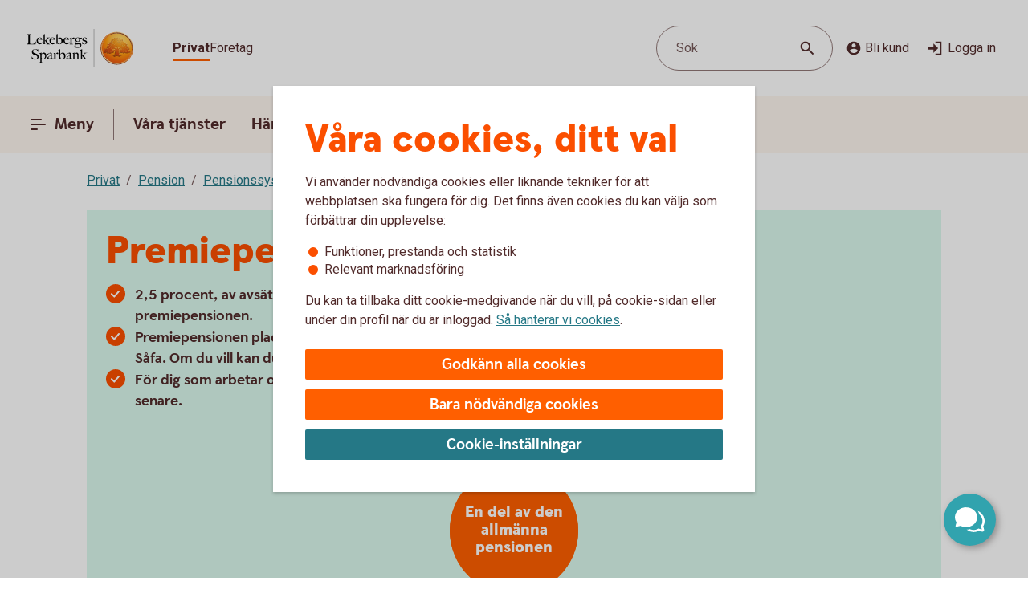

--- FILE ---
content_type: text/html;charset=utf-8
request_url: https://www.lekebergssparbank.se/privat/pension/pensionens-tre-delar/allman-pension-och-premiepension/premiepension-ppm.html
body_size: 19710
content:



<!doctype html>
<html lang="sv">

<head>
    
    <meta http-equiv="content-type" content="text/html; charset=UTF-8"/>
    <meta name="template" content="page"/>
    
    
    
        <script defer="defer" type="text/javascript" src="/.rum/@adobe/helix-rum-js@%5E2/dist/rum-standalone.js"></script>
<script type="application/ld+json">
            {"@context":"https://schema.org","@graph":[{"@type":"BreadcrumbList","itemListElement":[{"@type":"ListItem","position":1,"name":"Privat","item":"https://www.lekebergssparbank.se/privat.html"},{"@type":"ListItem","position":2,"name":"Pension","item":"https://www.lekebergssparbank.se/privat/pension.html"},{"@type":"ListItem","position":3,"name":"Pensionssystemet – förstå pensionens delar","item":"https://www.lekebergssparbank.se/privat/pension/pensionens-tre-delar.html"},{"@type":"ListItem","position":4,"name":"Allmän pension","item":"https://www.lekebergssparbank.se/privat/pension/pensionens-tre-delar/allman-pension-och-premiepension.html"},{"@type":"ListItem","position":5,"name":"Premiepension PPM","item":"https://www.lekebergssparbank.se/privat/pension/pensionens-tre-delar/allman-pension-och-premiepension/premiepension-ppm.html"}]}]}
        </script>
    

    





    <meta name="site-language" content="sv"/>


<meta name="viewport" content="width=device-width, initial-scale=1.0"/>

<link rel="icon" type="image/png" sizes="32x32" href="/content/dam/assets/favicon-32x32.png"/>
<link rel="icon" type="image/png" sizes="16x16" href="/content/dam/assets/favicon-16x16.png"/>
<link rel="manifest" crossorigin="use-credentials" href="/content/dam/assets/site.webmanifest"/>
<link rel="shortcut icon" href="/content/dam/assets/favicon.ico"/>
<meta name="msapplication-TileColor" content="#da532c"/>
<meta name="msapplication-config" content="/content/dam/assets/browserconfig.xml"/>
<meta name="theme-color" content="#ffffff"/>
























<link rel="preconnect" href="https://fonts.googleapis.com"/>
<link rel="preconnect" href="https://fonts.gstatic.com" crossorigin/>
<link href="https://fonts.googleapis.com/css2?family=Roboto:wght@400;700&display=swap" rel="stylesheet"/>

<meta name="apple-itunes-app" content="app-id=526657154"/>
<meta id="bankId" name="bankId" content="8164"/>
<meta id="siteid" name="siteid" content="8164se"/>

    <meta id="adobe-analytics-data" data-analytics-type="extended" data-analytics-platform="web-public" data-analytics-account="swedbankabseallswedprod" data-analytics-page-name="/privat/pension/pensionens-tre-delar/allman-pension-och-premiepension/premiepension-ppm" data-analytics-section-name="/privat/pension" data-analytics-sitearea-name="pension" data-analytics-language-code="swe"/>


<title> Premiepension – Vad är premiepension? | Lekebergs Sparbank </title>

<meta name="description" content="Premiepension är den del av allmänna pensionen där pengarna placeras i fonder, som du kan byta. Totalt avsätts 2,5 % av lön/skattepliktiga ersättningar. "/>
<meta name="title" content="Premiepension PPM"/>
<meta name="keywords" content="Pension och försäkring,Privatkund"/>
<meta id="environment" name="environment" content="production"/>
<meta name="page-actual-content-path" content="/content/sites/savings-banks/8164se/sv/home/privat/pension/pensionens-tre-delar/allman-pension-och-premiepension/premiepension-ppm"/>
<meta name="language" content="sv"/>

<meta property="og:type" content="swedbank.social"/>

<meta property="og:url" content="https://www.lekebergssparbank.se/privat/pension/pensionens-tre-delar/allman-pension-och-premiepension/premiepension-ppm"/>
<meta property="og:description" content="Premiepension är den del av allmänna pensionen där pengarna placeras i fonder, som du kan byta. Totalt avsätts 2,5 % av lön/skattepliktiga ersättningar. "/>
<meta name="twitter:card" content="summary"/>


<link rel="canonical" href="https://www.lekebergssparbank.se/privat/pension/pensionens-tre-delar/allman-pension-och-premiepension/premiepension-ppm.html"/>



    
<script src="/etc.clientlibs/wcms/clientlibs/external/jquery.lc-dc5e7f18c8d36ac1d3d4753a87c98d0a-lc.min.js"></script>
<script src="/etc.clientlibs/wcms/clientlibs/external/custom-elements.lc-e1407dd2d30939f2b64be1d197c256f3-lc.min.js"></script>





    
<link rel="stylesheet" href="/etc.clientlibs/wcms/components/atoms/icons/help.lc-0acab865d9e760571b67b745f39eb8ab-lc.min.css" type="text/css">
<link rel="stylesheet" href="/etc.clientlibs/wcms/components/shared/help-text.clientlibs.lc-1d730989a20cf51edcc790077f731d3c-lc.min.css" type="text/css">
<link rel="stylesheet" href="/etc.clientlibs/wcms/components/shared/field/clientlibs.lc-48ae0ad84bb3fbaa5f64076dd8548a41-lc.min.css" type="text/css">
<link rel="stylesheet" href="/etc.clientlibs/wcms/components/atoms/icons/chevron.lc-de9eda1b0eb4ea2715abf927fc948c76-lc.min.css" type="text/css">
<link rel="stylesheet" href="/etc.clientlibs/wcms/components/content/form-fields/options/clientlibs.lc-501efd30ea7844bb18528a22412a1169-lc.min.css" type="text/css">
<link rel="stylesheet" href="/etc.clientlibs/wcms/components/atoms/language-selector.lc-a478b049501ff1ab48f04c0ab4cf68ae-lc.min.css" type="text/css">
<link rel="stylesheet" href="/etc.clientlibs/wcms/components/atoms/background.lc-ba3f22299f5d5c16d3e85edb2c6d2af3-lc.min.css" type="text/css">
<link rel="stylesheet" href="/etc.clientlibs/wcms/components/atoms/icons/social.lc-02004968294bb1b43318b3e04e5affe3-lc.min.css" type="text/css">
<link rel="stylesheet" href="/etc.clientlibs/wcms/components/shared/link.clientlibs.lc-e9ef30f98b3b2bd63fd2da7fdde014a1-lc.min.css" type="text/css">
<link rel="stylesheet" href="/etc.clientlibs/wcms/components/atoms/icons/info.lc-6552077d5b456322abffa91cc2009802-lc.min.css" type="text/css">
<link rel="stylesheet" href="/etc.clientlibs/wcms/components/atoms/notification-element.lc-7c78c454e0f9296089cccf71450819ec-lc.min.css" type="text/css">
<link rel="stylesheet" href="/etc.clientlibs/wcms/components/shared/footnotes/clientlibs.lc-9650957194f54a5f41ba0319c77e3a1a-lc.min.css" type="text/css">
<link rel="stylesheet" href="/etc.clientlibs/wcms/components/atoms/icons/disclaimerinfo.lc-cc4a298f5e4531eb6da9097c2f3db6f2-lc.min.css" type="text/css">
<link rel="stylesheet" href="/etc.clientlibs/wcms/components/atoms/icons.lc-bff2f74cc121dfd5fd06adc965b19293-lc.min.css" type="text/css">
<link rel="stylesheet" href="/etc.clientlibs/wcms/components/atoms/icons/arrow/arrow-download.lc-2d11bf2f72394eb5b0c81052c5ecc36e-lc.min.css" type="text/css">
<link rel="stylesheet" href="/etc.clientlibs/wcms/components/atoms/icons/become-a-customer.lc-be2c0a63a27648827623f3716b0447ee-lc.min.css" type="text/css">
<link rel="stylesheet" href="/etc.clientlibs/wcms/components/atoms/icons/search.lc-f10511127205c71c91d537a41e125c63-lc.min.css" type="text/css">
<link rel="stylesheet" href="/etc.clientlibs/wcms/components/atoms/icons/copy.lc-b7b1004db91a40d0ce9a56e58a0dcf36-lc.min.css" type="text/css">
<link rel="stylesheet" href="/etc.clientlibs/wcms/components/atoms/icons/close.lc-e77d0c68b35e9e08ea249755ee5b0c0b-lc.min.css" type="text/css">
<link rel="stylesheet" href="/etc.clientlibs/wcms/components/atoms/icons/delete.lc-d6b04caedad987787df3a0e17a1deb08-lc.min.css" type="text/css">
<link rel="stylesheet" href="/etc.clientlibs/wcms/components/atoms/buttons/icon-button.lc-3cda3435e91aec11853e2c1de9de0883-lc.min.css" type="text/css">
<link rel="stylesheet" href="/etc.clientlibs/wcms/components/atoms/icons/log-in.lc-0251f7289e90b66f741b3cf89a3218ea-lc.min.css" type="text/css">
<link rel="stylesheet" href="/etc.clientlibs/wcms/components/atoms/links/icon-link.lc-c82ee1ed1fa3b9fee39f01fdef2a3243-lc.min.css" type="text/css">
<link rel="stylesheet" href="/etc.clientlibs/wcms/components/atoms/links/global-links.lc-33633360344050c6fb0ba7856114efa3-lc.min.css" type="text/css">
<link rel="stylesheet" href="/etc.clientlibs/wcms/components/atoms/icons/arrow/arrow-filled.lc-3f7cdd177e4d4e5b137fe569b110da01-lc.min.css" type="text/css">
<link rel="stylesheet" href="/etc.clientlibs/wcms/components/dsm/search/search-input.lc-23f8b741379b496c712a6e2195102f13-lc.min.css" type="text/css">
<link rel="stylesheet" href="/etc.clientlibs/wcms/components/dsm/search/search-form.lc-d18ae8d229063749ee13796819b91192-lc.min.css" type="text/css">
<link rel="stylesheet" href="/etc.clientlibs/wcms/components/atoms/buttons/foldout-button.lc-f55bc31bab147ba2392667780c7fca93-lc.min.css" type="text/css">
<link rel="stylesheet" href="/etc.clientlibs/wcms/components/shared/top-menu-modal/clientlibs.lc-bc6b4d2b807a3c687791b17fc71bebbd-lc.min.css" type="text/css">
<link rel="stylesheet" href="/etc.clientlibs/wcms/components/dsm/search/search-button.lc-33b1234bbeccd60bbfc7fe79e8d3990c-lc.min.css" type="text/css">
<link rel="stylesheet" href="/etc.clientlibs/wcms/components/atoms/icons/menu.lc-5e0bcddd9d4220aa7cb7229237ba04fd-lc.min.css" type="text/css">
<link rel="stylesheet" href="/etc.clientlibs/wcms/components/atoms/buttons/navigation-button.lc-27b0d5482429dd1e589c1bfb5807a828-lc.min.css" type="text/css">
<link rel="stylesheet" href="/etc.clientlibs/wcms/components/atoms/icons/arrow/arrow-large.lc-a3aac7258e8048bf90f94b512d653f14-lc.min.css" type="text/css">
<link rel="stylesheet" href="/etc.clientlibs/wcms/components/atoms/icons/external-link.lc-13097844decc3745e689723c3bb5f2f7-lc.min.css" type="text/css">
<link rel="stylesheet" href="/etc.clientlibs/wcms/components/atoms/icons/home.lc-accce51a8701f6cb1ce38f203f93b116-lc.min.css" type="text/css">
<link rel="stylesheet" href="/etc.clientlibs/wcms/components/atoms/icons/arrow/arrow-up.lc-42b70a3b4073bf2417616e2621300665-lc.min.css" type="text/css">
<link rel="stylesheet" href="/etc.clientlibs/wcms/components/atoms/show-more-less.lc-3bc08993cdb4ff9f3e943a1477fb2595-lc.min.css" type="text/css">
<link rel="stylesheet" href="/etc.clientlibs/wcms/components/atoms/icons/breadcrumb.lc-4684e7326308394eca49cf80e3de2a86-lc.min.css" type="text/css">
<link rel="stylesheet" href="/etc.clientlibs/wcms/components/shared/calculator/clientlibs.lc-9c7c99c1fad0fc6a96809be165704271-lc.min.css" type="text/css">
<link rel="stylesheet" href="/etc.clientlibs/wcms/components/atoms/icons/calendar.lc-97a83b30beea9d6c82faa8ad74e5a21f-lc.min.css" type="text/css">
<link rel="stylesheet" href="/etc.clientlibs/wcms/components/content/form-fields/text/clientlibs.lc-fb3e5b8a449b329c9934915e3c7b42e3-lc.min.css" type="text/css">
<link rel="stylesheet" href="/etc.clientlibs/wcms/components/atoms/slider/clientlibs.lc-b386bffa1389801f771a49cf79582856-lc.min.css" type="text/css">
<link rel="stylesheet" href="/etc.clientlibs/wcms/components/atoms/slider-input/clientlibs.lc-7cc7db18146064d0be6dd9557d8cada5-lc.min.css" type="text/css">
<link rel="stylesheet" href="/etc.clientlibs/wcms/components/shared/chipped-search/clientlibs.lc-6404b5bf9e646e1c5733525e1d9dddf3-lc.min.css" type="text/css">
<link rel="stylesheet" href="/etc.clientlibs/wcms/components/shared/table/clientlibs.lc-9fab5bf627835651451f7d69f78fbf0c-lc.min.css" type="text/css">
<link rel="stylesheet" href="/etc.clientlibs/wcms/components/shared/rte/clientlibs.lc-79f1726d27cef26680af09281c1932c2-lc.min.css" type="text/css">
<link rel="stylesheet" href="/etc.clientlibs/core/wcm/components/image/v3/image/clientlibs/site.lc-30313e00669f877069f15dd099f23454-lc.min.css" type="text/css">
<link rel="stylesheet" href="/etc.clientlibs/core/wcm/components/image/v2/image/clientlibs/site.lc-b104a4a85c21511ada13e2c6e7552d37-lc.min.css" type="text/css">
<link rel="stylesheet" href="/etc.clientlibs/wcms/components/atoms/buttons/button.lc-b25ed616dd9f1ea37a673bd61c531a75-lc.min.css" type="text/css">
<link rel="stylesheet" href="/etc.clientlibs/wcms/components/structure/cookie-banner/clientlibs.lc-cae689cf8d7bae14ccffcf392b1ec3ac-lc.min.css" type="text/css">
<link rel="stylesheet" href="/etc.clientlibs/wcms/components/structure/recaptcha/clientlibs.lc-0910511877a29cfbab5e6a7de3755602-lc.min.css" type="text/css">
<link rel="stylesheet" href="/etc.clientlibs/wcms/components/structure/recaptcha-text/clientlibs.lc-1ee1092ce1ebca42d31bbf4fb88008c4-lc.min.css" type="text/css">
<link rel="stylesheet" href="/etc.clientlibs/wcms/components/structure/blocked-by-cookie/clientlibs.lc-c7bf2ead986b15bbd453a95ea95f5063-lc.min.css" type="text/css">
<link rel="stylesheet" href="/etc.clientlibs/wcms/components/atoms/links/button-link.lc-5363b58f6f75ea817f6083e3227843ef-lc.min.css" type="text/css">
<link rel="stylesheet" href="/etc.clientlibs/wcms/components/shared/news-list/clientlibs.lc-6222c444ff0fedea9b1ac555212fc575-lc.min.css" type="text/css">
<link rel="stylesheet" href="/etc.clientlibs/wcms/components/atoms/icons/loader.lc-0f9b56029efb43a5e12b05b477b6f53f-lc.min.css" type="text/css">
<link rel="stylesheet" href="/etc.clientlibs/wcms/components/atoms/icons/check.lc-8fd9196fb8eed87290459a79bcb5ea49-lc.min.css" type="text/css">
<link rel="stylesheet" href="/etc.clientlibs/wcms/components/atoms/chip.lc-c54d148f65c1bb9667e13d28530243b8-lc.min.css" type="text/css">
<link rel="stylesheet" href="/etc.clientlibs/wcms/components/atoms/links/arrow-link.lc-89a4b7e2f6e2b89bae2635bf75e4239a-lc.min.css" type="text/css">
<link rel="stylesheet" href="/etc.clientlibs/wcms/components/atoms/focal-image.lc-c6ce36be901d88708c40bbed6d25e735-lc.min.css" type="text/css">
<link rel="stylesheet" href="/etc.clientlibs/wcms/clientlibs/clientlib-all.lc-5d02078190d8ab9d6450d4277f739dfb-lc.min.css" type="text/css">





    
<script src="/etc.clientlibs/wcms/components/structure/dark-mode/clientlibs.lc-4921e10e6e9f83ca1b71607989413432-lc.min.js"></script>




    
<link rel="stylesheet" href="/etc.clientlibs/wcms/components/structure/dark-mode/clientlibs.lc-9a83bc8d63e67a8a8cc7adf6d5df36ed-lc.min.css" type="text/css">










    
    
    

    
    

</head>










<div data-js="page-content">
    




    








    
    
    

    
    
    
    
    
    
    
    <a class="general-link  jump-to-content" href="#page-content" data-js="jump-to-content" accesskey="s">

        <span>
            Hoppa till huvudinnehåll
            
        </span>

        
        
    </a>



    

    





<section class="component smart-app-banner hidden" data-component="smart-app-banner" data-component-content data-cookie-required="marketing" data-callback="SmartAppBanner">
    <div class="banner-container">
        <div class="left">
            

            
    
    
    
    

    <button class="icon-button without-text" type="button" data-js="smart-app-banner-close-button" aria-label="Stäng">

        
        
        
        <icon-close></icon-close>
        
        

        
    </button>

            <img data-js="smart-app-banner-image" class="banner-icon" src="/content/dam/global/brand/product-image-templates/Swedbank_app_icon_main.png" height="46" width="46" alt="Ikon för appen"/>
            <div class="banner-info">
                <div class="smart-app-banner-title" data-js="smart-app-banner-title">Swedbank privat</div>
                <div class="smart-app-banner-category" data-js="smart-app-banner-category">Finans</div>
            </div>
        </div>
        <a class="download-button" aria-label="Hämta appen" type="button" role="button" data-js="smart-app-banner-download-button" href="https://play.google.com/store/apps/details?id=se.sparbankerna.mobilbank&hl=sv">
            <span>Hämta</span>
        </a>
    </div>
</section>


    






























<header class="top-bar" data-js="top-bar">
    <div class="logo">
        
        
            <a href="/privat.html" title="Lekebergs Sparbank" target="_top">
                

                <picture>
                    <source srcset="/content/dam/global/brand/logotypes/8164-lekebergs-sparbank-logo-white.svg" media="(prefers-color-scheme: dark)"/>
                    <img src="/content/dam/global/brand/logotypes/8164-lekebergs-sparbank-logo-default.svg" height="54.0" width="152.0" alt="Lekebergs Sparbank logga, länk till startsidan"/>
                </picture>
            </a>
        
    </div>

    
    
    

    <div class="search-button small-screen field" data-js="header-search">

        

        <button type="button" tabindex="0">
            <span>Sök</span>
            <span class="search-icon">
                <icon-search></icon-search>
            </span>
        </button>
    </div>

    
    

    <section class="component search-modal stretch hidden" data-component="header-search-modal">
        <div class="modal" data-js="search-modal-wrapper">
            
    
    
    

    
    
    
    
    
    
    

    <form action="/sok.html" class="search-form" method="get" data-js-search-form>
        
    
    
    
    
    
    
    
    
    
    

    <div class="search-field-wrapper field" data-form-field="drop-down">
        <div class="combo js-select">
            <label aria-label="Sök" for="id428608688header" id="label-id428608688header" hidden>Sök</label>

            

            <div class="combobox combobox-list">
                <div class="group">
                    <input id="id428608688header" type="text" role="combobox" aria-autocomplete="list" autocomplete="off" aria-labelledby="label-id428608688header" aria-expanded="false" aria-controls="combo-id428608688header-listbox" name="q" data-js-allow-suggestions="true" class="search-field-input combo-input" data-js="search-field-input" data-js-search-field data-search-endpoint="https://app.swedbank.se/api/content-mgmt/searcher/v1/suggestions/cloud-8164se-sv" data-search-api-key="BvNFdlD6xbaEMjg5Zia6JCuWWyEjEOdy" data-search-url="https://www.lekebergssparbank.se/sok.html" data-js-allow-no-value-search="false"/>

                    <span class="search-field-buttons" data-js="search-field-buttons">
                        
                        

                        
    
    
    
    

    <button class="icon-button  clear hidden without-text" type="button" data-js="clear-search-field" aria-label="Radera">

        
        
        
        <icon-close></icon-close>
        
        

        
    </button>


                        <span data-js="search-field-divider" class="divider hidden"></span>

                        
    
    
    
    

    <button class="icon-button  search without-text" type="submit" data-js="search-button" aria-label="Sök">

        
        
        
        
        
        <icon-search></icon-search>

        
    </button>

                    </span>
                </div>

                <ul id="combo-id428608688header-listbox" role="listbox" data-js-suggestions="" class="suggestions"></ul>
            </div>
        </div>
    </div>

        <div class="popular-search-items" data-js="popular-items">
            
            
    <section class="component headline " data-component="headline">
        <h2 class=" " id="search-items-header">
            Många söker efter
        </h2>
    </section>

            <ul>
                <li>
                    
    
    
    
    
    
    
    <a class="general-link" href="/privat/digitala-tjanster/mobilt-bankid.html" data-analytics-click-track="search-popular">

        
            Mobilt BankID
            
        

        <icon-arrow-large></icon-arrow-large>
        
    </a>

                </li>
            
                <li>
                    
    
    
    
    
    
    
    <a class="general-link" href="/privat/betala-och-overfora/konton/anmal-konto-till-swedbanks-kontoregister.html" data-analytics-click-track="search-popular">

        
            Anmäl konto till kontoregistret
            
        

        <icon-arrow-large></icon-arrow-large>
        
    </a>

                </li>
            
                <li>
                    
    
    
    
    
    
    
    <a class="general-link" href="/privat/livet/familj/dodsfall-dodsbo.html" data-analytics-click-track="search-popular">

        
            Hjälp med dödsboet
            
        

        <icon-arrow-large></icon-arrow-large>
        
    </a>

                </li>
            
                <li>
                    
    
    
    
    
    
    
    <a class="general-link" href="/privat/juridiska-tjanster/fullmakter.html" data-analytics-click-track="search-popular">

        
            Fullmakter
            
        

        <icon-arrow-large></icon-arrow-large>
        
    </a>

                </li>
            
                <li>
                    
    
    
    
    
    
    
    <a class="general-link" href="/privat/spara-och-placera/sparkonton/fastrantekonto.html" data-analytics-click-track="search-popular">

        
            Fasträntekonto
            
        

        <icon-arrow-large></icon-arrow-large>
        
    </a>

                </li>
            </ul>
        </div>
    </form>

        </div>
    </section>


    <div class="wrapper">
        
    
    

    <div role="navigation" aria-label="Målgrupp">
        <ul class="links">
            
            

            
                
                
                <li>
                    
                        
    
    
    
    
    
    
    <a class="general-link  global active" href="/privat.html" data-analytics-click-track="menu-header" aria-current="page">

        
            Privat
            
        

        
        
    </a>

                    
                    
                </li>
            
                
                
                <li>
                    
                    
                        
    
    
    
    
    
    
    <a class="general-link  global " href="/foretag.html" data-analytics-click-track="menu-header">

        
            Företag
            
        

        
        
    </a>

                    
                </li>
            
        </ul>
    </div>


        <div class="left">
            <div class="actions">
                
    
    

    <div class="search-button  field" data-js="header-search">

        

        <button type="button" tabindex="0">
            <span>Sök</span>
            <span class="search-icon">
                <icon-search></icon-search>
            </span>
        </button>
    </div>


                <div class="links">
                    <div class="customer" data-js="become-a-customer">

                        
                        
    
    
    
    

    <button class="icon-button" type="button" data-js="customer" data-analytics-click-track="menu-header" aria-haspopup="listbox">

        
        <icon-become-a-customer class="pr-4"></icon-become-a-customer>
        
        
        
        

        Bli kund
    </button>


                        <ul>
                            <li>
                                
    
    
    
    
    
    
    <a class="general-link" href="/privat/bli-kund.html">

        
            Bli privatkund
            
        

        
        
    </a>

                            </li>
                            <li>
                                
    
    
    
    
    
    
    <a class="general-link" href="/foretag/bli-kund.html">

        
            Bli företagskund
            
        

        
        
    </a>

                            </li>
                        </ul>
                    </div>

                    
    
    
    
    
    

    <a class="icon-link" href="https://online.swedbank.se/app/ib/?ns=1&amp;bankId=08164" data-analytics-click-track="menu-header">

        
        
        <icon-log-in class="pr-4"></icon-log-in>
        

        
        Logga in
    </a>

                </div>
            </div>

            
        </div>
    </div>
</header>













<nav class="top-nav " dir="ltr" role="navigation" aria-label="Huvudnavigering" data-js="top-nav">
    <div class="container">
        
        

        
    
    

    <button class="navigation-button  primary menu" data-js="menu-toggle" aria-haspopup="dialog" id="top-menu-modal-content-sites-savings-banks-8164se-sv-data-source-navigation-structure-config-privat">

        <icon-menu class="pr-8"></icon-menu>
        <icon-menu-active class="pr-8"></icon-menu-active>

        Meny
    </button>


        <ul class="links" data-js-main-menu data-analytics-click-track-all="menu-subheader">

            
                 
                <li>
                    
                    
    
    

    <button class="navigation-button" data-js="menu-toggle" aria-haspopup="dialog" id="top-nav-content-sites-savings-banks-8164se-sv-data-source-navigation-structure-config-privat-vara-tjanster">

        
        

        Våra tjänster
    </button>

                </li>
            
                 
                <li>
                    
                    
    
    

    <button class="navigation-button" data-js="menu-toggle" aria-haspopup="dialog" id="top-nav-content-sites-savings-banks-8164se-sv-data-source-navigation-structure-config-privat-handelser-i-livet">

        
        

        Händelser i livet
    </button>

                </li>
            
                 
                <li>
                    
    
    
    
    
    
    
    <a class="general-link primary" href="/kontakt.html" id="top-nav-content-sites-savings-banks-8164se-sv-data-source-navigation-structure-config-privat-kundservice">

        
            Kontakt
            
        

        
        
    </a>

                    
                </li>
            
                 
                <li>
                    
    
    
    
    
    
    
    <a class="general-link primary" href="/samhallsnytta.html" id="top-nav-content-sites-savings-banks-8164se-sv-data-source-navigation-structure-config-privat-samhallsnytta">

        
            Samhällsnytta
            
        

        
        
    </a>

                    
                </li>
            
        </ul>

        
    
    
    
    
    

    <a class="icon-link  log-in primary" href="https://online.swedbank.se/app/ib/?ns=1&amp;bankId=08164">

        
        
        <icon-log-in class="pr-4"></icon-log-in>
        

        
        Logga in
    </a>

    </div>
</nav>

<div>
    
    
        
    
    

    
    
    
    
    
    
    
    
    
    

    <div class="top-menu-modal" tabindex="0" role="dialog" aria-modal="true" data-js="top-menu-modal" data-js-id="content-sites-savings-banks-8164se-sv-data-source-navigation-structure-config-privat">

        <div class="overlay" data-js="menu-modal-overlay"></div>
        <div class="content" data-js="menu-modal-content">
            <div class="background"></div>
            

            
    
    
    
    

    <button class="icon-button  close without-text" type="button" data-js="top-menu-modal-close" aria-label="Stäng">

        
        
        
        <icon-close></icon-close>
        
        

        
    </button>


            

            
    
    

    <div role="navigation" aria-label="Målgrupp">
        <ul class="links">
            
            

            
                
                
                <li>
                    
                        
    
    
    
    
    
    
    <a class="general-link  global active" href="/privat.html" data-analytics-click-track="menu-level0" aria-current="page">

        
            Privat
            
        

        
        
    </a>

                    
                    
                </li>
            
                
                
                <li>
                    
                    
                        
    
    
    
    
    
    
    <a class="general-link  global " href="/foretag.html" data-analytics-click-track="menu-level0">

        
            Företag
            
        

        
        
    </a>

                    
                </li>
            
        </ul>
    </div>


            

            
    
    

    <div class="search-button  field" data-js="menu-toggle" id="search">

        

        <button type="button" tabindex="0">
            <span>Sök</span>
            <span class="search-icon">
                <icon-search></icon-search>
            </span>
        </button>
    </div>


            

            
            
            
    <section class="component headline " data-component="headline">
        <span class=" as-h1">
            Meny
        </span>
    </section>


            <nav role="navigation" aria-label="Huvudnavigering">
                <ul class="primary-links" data-analytics-click-track-all="menu-item">
                    
                    <li>
                        
                        
    
    

    <button class="foldout-button" data-js="menu-toggle" id="top-menu-modal-content-sites-savings-banks-8164se-sv-data-source-navigation-structure-config-privat-vara-tjanster">

        

        Våra tjänster

        <icon-chevron translatedLabel="Visa undernavigering"></icon-chevron>
    </button>

                    </li>
                
                    
                    <li>
                        
                        
    
    

    <button class="foldout-button" data-js="menu-toggle" id="top-menu-modal-content-sites-savings-banks-8164se-sv-data-source-navigation-structure-config-privat-handelser-i-livet">

        

        Händelser i livet

        <icon-chevron translatedLabel="Visa undernavigering"></icon-chevron>
    </button>

                    </li>
                
                    
                    <li>
                        
    
    
    
    
    
    
    <a class="general-link modal primary" href="/kontakt.html" id="top-menu-modal-content-sites-savings-banks-8164se-sv-data-source-navigation-structure-config-privat-kundservice">

        
            Kontakt
            
        

        
        
    </a>

                        
                    </li>
                
                    
                    <li>
                        
    
    
    
    
    
    
    <a class="general-link modal primary" href="/samhallsnytta.html" id="top-menu-modal-content-sites-savings-banks-8164se-sv-data-source-navigation-structure-config-privat-samhallsnytta">

        
            Samhällsnytta
            
        

        
        
    </a>

                        
                    </li>
                </ul>
            </nav>

            <nav role="navigation" aria-label="Genvägar">
                
                    <div class="secondary-links">
                        
                        

                        <ul data-analytics-click-track-all="menu-link">
                            
                                
                                <li>
                                    
    
    
    
    
    
    
    <a class="general-link modal secondary" href="/privat/bli-kund.html" aria-label="Bli privatkund, ">

        
            Bli privatkund
            
        

        
        
    </a>

                                </li>
                            
                                
                                
                            
                                
                                <li>
                                    
    
    
    
    
    
    
    <a class="general-link modal secondary" href="/bedrageri-och-sakerhet/sparrhjalp.html" aria-label="Spärrhjälp, ">

        
            Spärrhjälp
            
        

        
        
    </a>

                                </li>
                            
                                
                                <li>
                                    
    
    
    
    
    
    
    <a class="general-link modal secondary" href="/bedrageri-och-sakerhet.html" aria-label="Säkerhet och bedrägerier, ">

        
            Säkerhet och bedrägerier
            
        

        
        
    </a>

                                </li>
                            
                        </ul>
                    </div>
                
            </nav>

            
            <div class="footer ">
                
                    
                

                
            </div>
        </div>
    </div>

    
        
    
    

    
    
    
    
    
    
    
    
    
    

    <div class="top-menu-modal" tabindex="0" role="dialog" aria-modal="true" data-js="top-menu-modal" data-js-id="content-sites-savings-banks-8164se-sv-data-source-navigation-structure-config-privat-vara-tjanster">

        <div class="overlay" data-js="menu-modal-overlay"></div>
        <div class="content" data-js="menu-modal-content">
            <div class="background"></div>
            

            
    
    
    
    

    <button class="icon-button  close without-text" type="button" data-js="top-menu-modal-close" aria-label="Stäng">

        
        
        
        <icon-close></icon-close>
        
        

        
    </button>


            

            

            
                
                
                <ul class="links">
                    <li>
                        
    
    

    <button class="foldout-button reverse-foldout" data-js="menu-toggle" data-target="top-menu-modal-content-sites-savings-banks-8164se-sv-data-source-navigation-structure-config-privat" id="back-content-sites-savings-banks-8164se-sv-data-source-navigation-structure-config-privat-vara-tjanster">

        <icon-chevron></icon-chevron>

        Meny

        
    </button>

                    </li>
                </ul>
            

            

            

            
            
            
    <section class="component headline " data-component="headline">
        <span class=" as-h1">
            Våra tjänster
        </span>
    </section>


            <nav role="navigation" aria-label="Huvudnavigering">
                <ul class="primary-links" data-analytics-click-track-all="menu-item">
                    
                    <li>
                        
                        
    
    

    <button class="foldout-button" data-js="menu-toggle" id="top-menu-modal-content-sites-savings-banks-8164se-sv-data-source-navigation-structure-config-privat-vara-tjanster-lana-pengar">

        

        Låna pengar

        <icon-chevron translatedLabel="Visa undernavigering"></icon-chevron>
    </button>

                    </li>
                
                    
                    <li>
                        
                        
    
    

    <button class="foldout-button" data-js="menu-toggle" id="top-menu-modal-content-sites-savings-banks-8164se-sv-data-source-navigation-structure-config-privat-vara-tjanster-kort-och-betala">

        

        Kort och betala

        <icon-chevron translatedLabel="Visa undernavigering"></icon-chevron>
    </button>

                    </li>
                
                    
                    <li>
                        
                        
    
    

    <button class="foldout-button" data-js="menu-toggle" id="top-menu-modal-content-sites-savings-banks-8164se-sv-data-source-navigation-structure-config-privat-vara-tjanster-spara-och-placera">

        

        Spara och placera

        <icon-chevron translatedLabel="Visa undernavigering"></icon-chevron>
    </button>

                    </li>
                
                    
                    <li>
                        
                        
    
    

    <button class="foldout-button" data-js="menu-toggle" id="top-menu-modal-content-sites-savings-banks-8164se-sv-data-source-navigation-structure-config-privat-vara-tjanster-pension">

        

        Pension

        <icon-chevron translatedLabel="Visa undernavigering"></icon-chevron>
    </button>

                    </li>
                
                    
                    <li>
                        
                        
    
    

    <button class="foldout-button" data-js="menu-toggle" id="top-menu-modal-content-sites-savings-banks-8164se-sv-data-source-navigation-structure-config-privat-vara-tjanster-forsakringar">

        

        Försäkringar

        <icon-chevron translatedLabel="Visa undernavigering"></icon-chevron>
    </button>

                    </li>
                
                    
                    <li>
                        
    
    
    
    
    
    
    <a class="general-link modal primary" href="/privat/juridiska-tjanster.html" id="top-menu-modal-content-sites-savings-banks-8164se-sv-data-source-navigation-structure-config-privat-vara-tjanster-familjejuridik">

        
            Familjejuridik
            
        

        
        
    </a>

                        
                    </li>
                
                    
                    <li>
                        
    
    
    
    
    
    
    <a class="general-link modal primary" href="/privat/vara-kundpaket.html" id="top-menu-modal-content-sites-savings-banks-8164se-sv-data-source-navigation-structure-config-privat-vara-tjanster-kundpaket">

        
            Kundpaket
            
        

        
        
    </a>

                        
                    </li>
                
                    
                    <li>
                        
                        
    
    

    <button class="foldout-button" data-js="menu-toggle" id="top-menu-modal-content-sites-savings-banks-8164se-sv-data-source-navigation-structure-config-privat-vara-tjanster-app-internetbank-och-bankid">

        

        App, internetbank och BankID

        <icon-chevron translatedLabel="Visa undernavigering"></icon-chevron>
    </button>

                    </li>
                </ul>
            </nav>

            

            
            <div class="footer ">
                

                
            </div>
        </div>
    </div>

    
        
    
    

    
    
    
    
    
    
    
    
    
    

    <div class="top-menu-modal" tabindex="0" role="dialog" aria-modal="true" data-js="top-menu-modal" data-js-id="content-sites-savings-banks-8164se-sv-data-source-navigation-structure-config-privat-vara-tjanster-lana-pengar">

        <div class="overlay" data-js="menu-modal-overlay"></div>
        <div class="content" data-js="menu-modal-content">
            <div class="background"></div>
            

            
    
    
    
    

    <button class="icon-button  close without-text" type="button" data-js="top-menu-modal-close" aria-label="Stäng">

        
        
        
        <icon-close></icon-close>
        
        

        
    </button>


            

            

            
                
                
                <ul class="links">
                    <li>
                        
    
    

    <button class="foldout-button reverse-foldout" data-js="menu-toggle" data-target="top-menu-modal-content-sites-savings-banks-8164se-sv-data-source-navigation-structure-config-privat-vara-tjanster" id="back-content-sites-savings-banks-8164se-sv-data-source-navigation-structure-config-privat-vara-tjanster-lana-pengar">

        <icon-chevron></icon-chevron>

        Våra tjänster

        
    </button>

                    </li>
                </ul>
            

            

            

            
            
            
    <section class="component headline " data-component="headline">
        <span class=" as-h1">
            Låna pengar
        </span>
    </section>


            

            <nav role="navigation" aria-label="Genvägar">
                
                    <div class="secondary-links">
                        
                        
    <section class="component headline " data-component="headline">
        <span class=" as-h2" id="id-bolån-0">
            Bolån
        </span>
    </section>


                        <ul data-analytics-click-track-all="menu-link" aria-labelledby="id-bolån-0">
                            
                                
                                <li>
                                    
    
    
    
    
    
    
    <a class="general-link modal secondary" href="/privat/boende-och-bolan/rakna-pa-ditt-bolan.html" aria-label="Räkna på bolån , Bolån">

        
            Räkna på bolån 
            
        

        
        
    </a>

                                </li>
                            
                                
                                <li>
                                    
    
    
    
    
    
    
    <a class="general-link modal secondary" href="/privat/boende-och-bolan/ansok-om-lanelofte.html" aria-label="Skaffa lånelöfte, Bolån">

        
            Skaffa lånelöfte
            
        

        
        
    </a>

                                </li>
                            
                                
                                <li>
                                    
    
    
    
    
    
    
    <a class="general-link modal secondary" href="/privat/boende-och-bolan/ansok-om-bolan.html" aria-label="Ansök om bolån, Bolån">

        
            Ansök om bolån
            
        

        
        
    </a>

                                </li>
                            
                                
                                <li>
                                    
    
    
    
    
    
    
    <a class="general-link modal secondary" href="/privat/boende-och-bolan/andra-ditt-bolan.html" aria-label="Ändra ditt bolån, Bolån">

        
            Ändra ditt bolån
            
        

        
        
    </a>

                                </li>
                            
                                
                                <li>
                                    
    
    
    
    
    
    
    <a class="general-link modal secondary" href="/privat/boende-och-bolan/flytta-ditt-bolan-till-oss.html" aria-label="Flytta ditt bolån till oss, Bolån">

        
            Flytta ditt bolån till oss
            
        

        
        
    </a>

                                </li>
                            
                                
                                <li>
                                    
    
    
    
    
    
    
    <a class="general-link modal secondary" href="/privat/boende-och-bolan/bolanerantor.html" aria-label="Bolåneräntor, Bolån">

        
            Bolåneräntor
            
        

        
        
    </a>

                                </li>
                            
                        </ul>
                    </div>
                
                    <div class="secondary-links">
                        
                        
    <section class="component headline " data-component="headline">
        <span class=" as-h2" id="id-låna-till-vad-du-vill-1">
            Låna till vad du vill
        </span>
    </section>


                        <ul data-analytics-click-track-all="menu-link" aria-labelledby="id-låna-till-vad-du-vill-1">
                            
                                
                                <li>
                                    
    
    
    
    
    
    
    <a class="general-link modal secondary" href="/privat/privatlan-och-krediter/privatlandirekt-ansok.html" aria-label="Låna pengar – ansök om privatlån, Låna till vad du vill">

        
            Låna pengar – ansök om privatlån
            
        

        
        
    </a>

                                </li>
                            
                                
                                <li>
                                    
    
    
    
    
    
    
    <a class="general-link modal secondary" href="/privat/privatlan-och-krediter/medlemslan.html" aria-label="Medlemslån, Låna till vad du vill">

        
            Medlemslån
            
        

        
        
    </a>

                                </li>
                            
                                
                                <li>
                                    
    
    
    
    
    
    
    <a class="general-link modal secondary" href="/privat/privatlan-och-krediter/samla-lanen.html" aria-label="Samla lånen, Låna till vad du vill">

        
            Samla lånen
            
        

        
        
    </a>

                                </li>
                            
                                
                                <li>
                                    
    
    
    
    
    
    
    <a class="general-link modal secondary" href="/privat/privatlan-och-krediter/lana-till-bil.html" aria-label="Låna till bil, Låna till vad du vill">

        
            Låna till bil
            
        

        
        
    </a>

                                </li>
                            
                                
                                
                            
                                
                                
                            
                        </ul>
                    </div>
                
            </nav>

            
            <div class="footer stretched">
                

                
                    
    

    <section class="component shape" data-component="shape">
        <div class="content background balloon orange large">

            
    <svg width="144" height="160" viewBox="0 0 144 160">
        <path d="M143.992 67.283C140.846 -22.4099 3.08319 -22.4454 0.00796735 67.283C-0.703067 127.98 46.3496 125.898 72.018 160C97.6507 125.88 144.686 127.997 143.992 67.283Z"/>
    </svg>

            
            

            <div>
                Tips!
                
            </div>
        </div>
    </section>


                    
    
    
    
    

    <section class="component contextual-navigation-component shortcuts stretch" data-js="shortcuts" data-component="contextual-navigation-component" role="navigation">
        <div class="container">
            

            <ul>
                <li>
                    
    
    
    
    
    
    
    <a class="general-link" href="/privat/forsakra.html" data-analytics-click-track="menu-level3-related">

        
            Försäkringar
            
        

        <icon-arrow-large></icon-arrow-large>
        
    </a>

                </li>
            </ul>
        </div>
    </section>

                
            </div>
        </div>
    </div>

    
        
    
    

    
    
    
    
    
    
    
    
    
    

    <div class="top-menu-modal" tabindex="0" role="dialog" aria-modal="true" data-js="top-menu-modal" data-js-id="content-sites-savings-banks-8164se-sv-data-source-navigation-structure-config-privat-vara-tjanster-kort-och-betala">

        <div class="overlay" data-js="menu-modal-overlay"></div>
        <div class="content" data-js="menu-modal-content">
            <div class="background"></div>
            

            
    
    
    
    

    <button class="icon-button  close without-text" type="button" data-js="top-menu-modal-close" aria-label="Stäng">

        
        
        
        <icon-close></icon-close>
        
        

        
    </button>


            

            

            
                
                
                <ul class="links">
                    <li>
                        
    
    

    <button class="foldout-button reverse-foldout" data-js="menu-toggle" data-target="top-menu-modal-content-sites-savings-banks-8164se-sv-data-source-navigation-structure-config-privat-vara-tjanster" id="back-content-sites-savings-banks-8164se-sv-data-source-navigation-structure-config-privat-vara-tjanster-kort-och-betala">

        <icon-chevron></icon-chevron>

        Våra tjänster

        
    </button>

                    </li>
                </ul>
            

            

            

            
            
            
    <section class="component headline " data-component="headline">
        <span class=" as-h1">
            Kort och betala
        </span>
    </section>


            

            <nav role="navigation" aria-label="Genvägar">
                
                    <div class="secondary-links">
                        
                        
    <section class="component headline " data-component="headline">
        <span class=" as-h2" id="id-kort-0">
            Kort
        </span>
    </section>


                        <ul data-analytics-click-track-all="menu-link" aria-labelledby="id-kort-0">
                            
                                
                                <li>
                                    
    
    
    
    
    
    
    <a class="general-link modal secondary" href="/privat/kort/bankkort.html" aria-label="Bankkort, Kort">

        
            Bankkort
            
        

        
        
    </a>

                                </li>
                            
                                
                                <li>
                                    
    
    
    
    
    
    
    <a class="general-link modal secondary" href="/privat/kort/kreditkort.html" aria-label="Kreditkort, Kort">

        
            Kreditkort
            
        

        
        
    </a>

                                </li>
                            
                                
                                <li>
                                    
    
    
    
    
    
    
    <a class="general-link modal secondary" href="/privat/kort/bestall-nytt-kort.html" aria-label="Beställ nytt kort, Kort">

        
            Beställ nytt kort
            
        

        
        
    </a>

                                </li>
                            
                                
                                <li>
                                    
    
    
    
    
    
    
    <a class="general-link modal secondary" href="/privat/kort/sa-anvander-du-ditt-kort.html" aria-label="Så använder du ditt kort, Kort">

        
            Så använder du ditt kort
            
        

        
        
    </a>

                                </li>
                            
                                
                                <li>
                                    
    
    
    
    
    
    
    <a class="general-link modal secondary" href="/privat/kort/sparra-kort.html" aria-label="Spärra ditt kort, Kort">

        
            Spärra ditt kort
            
        

        
        
    </a>

                                </li>
                            
                                
                                <li>
                                    
    
    
    
    
    
    
    <a class="general-link modal secondary" href="/privat/kort/kortreklamation.html" aria-label="Kortreklamation, Kort">

        
            Kortreklamation
            
        

        
        
    </a>

                                </li>
                            
                        </ul>
                    </div>
                
                    <div class="secondary-links">
                        
                        
    <section class="component headline " data-component="headline">
        <span class=" as-h2" id="id-fler-sätt-att-betala-1">
            Fler sätt att betala
        </span>
    </section>


                        <ul data-analytics-click-track-all="menu-link" aria-labelledby="id-fler-sätt-att-betala-1">
                            
                                
                                <li>
                                    
    
    
    
    
    
    
    <a class="general-link modal secondary" href="/privat/betala-och-overfora/swish.html" aria-label="Swish, Fler sätt att betala">

        
            Swish
            
        

        
        
    </a>

                                </li>
                            
                                
                                <li>
                                    
    
    
    
    
    
    
    <a class="general-link modal secondary" href="/privat/betala-och-overfora/digitala-betaltjanster.html" aria-label="Betala med mobil, wearables eller klocka, Fler sätt att betala">

        
            Betala med mobil, wearables eller klocka
            
        

        
        
    </a>

                                </li>
                            
                                
                                <li>
                                    
    
    
    
    
    
    
    <a class="general-link modal secondary" href="/privat/betala-och-overfora/betala-rakningar-och-fakturor.html" aria-label="Betala räkningar och fakturor, Fler sätt att betala">

        
            Betala räkningar och fakturor
            
        

        
        
    </a>

                                </li>
                            
                                
                                <li>
                                    
    
    
    
    
    
    
    <a class="general-link modal secondary" href="/privat/betala-och-overfora/konton.html" aria-label="Konton, Fler sätt att betala">

        
            Konton
            
        

        
        
    </a>

                                </li>
                            
                                
                                <li>
                                    
    
    
    
    
    
    
    <a class="general-link modal secondary" href="/privat/betala-och-overfora/overforingar.html" aria-label="Överföringar, Fler sätt att betala">

        
            Överföringar
            
        

        
        
    </a>

                                </li>
                            
                                
                                <li>
                                    
    
    
    
    
    
    
    <a class="general-link modal secondary" href="/privat/betala-och-overfora/betalningar-fran-utlandet.html" aria-label="Betalningar från utlandet, Fler sätt att betala">

        
            Betalningar från utlandet
            
        

        
        
    </a>

                                </li>
                            
                                
                                <li>
                                    
    
    
    
    
    
    
    <a class="general-link modal secondary" href="/privat/betala-och-overfora/betalningar-till-utlandet.html" aria-label="Utlandsbetalningar, Fler sätt att betala">

        
            Utlandsbetalningar
            
        

        
        
    </a>

                                </li>
                            
                                
                                <li>
                                    
    
    
    
    
    
    
    <a class="general-link modal secondary" href="/privat/betala-och-overfora/kontanter.html" aria-label="Kontanter och Bankomater, Fler sätt att betala">

        
            Kontanter och Bankomater
            
        

        
        
    </a>

                                </li>
                            
                        </ul>
                    </div>
                
            </nav>

            
            <div class="footer stretched">
                

                
                    
    

    <section class="component shape" data-component="shape">
        <div class="content background balloon orange large">

            
    <svg width="144" height="160" viewBox="0 0 144 160">
        <path d="M143.992 67.283C140.846 -22.4099 3.08319 -22.4454 0.00796735 67.283C-0.703067 127.98 46.3496 125.898 72.018 160C97.6507 125.88 144.686 127.997 143.992 67.283Z"/>
    </svg>

            
            

            <div>
                Tips!
                
            </div>
        </div>
    </section>


                    
    
    
    
    

    <section class="component contextual-navigation-component shortcuts stretch" data-js="shortcuts" data-component="contextual-navigation-component" role="navigation">
        <div class="container">
            

            <ul>
                <li>
                    
    
    
    
    
    
    
    <a class="general-link" href="/privat/digitala-tjanster/mobilt-bankid.html" data-analytics-click-track="menu-level3-related">

        
            Mobilt BankID
            
        

        <icon-arrow-large></icon-arrow-large>
        
    </a>

                </li>
            </ul>
        </div>
    </section>

                
            </div>
        </div>
    </div>

    
        
    
    

    
    
    
    
    
    
    
    
    
    

    <div class="top-menu-modal" tabindex="0" role="dialog" aria-modal="true" data-js="top-menu-modal" data-js-id="content-sites-savings-banks-8164se-sv-data-source-navigation-structure-config-privat-vara-tjanster-spara-och-placera">

        <div class="overlay" data-js="menu-modal-overlay"></div>
        <div class="content" data-js="menu-modal-content">
            <div class="background"></div>
            

            
    
    
    
    

    <button class="icon-button  close without-text" type="button" data-js="top-menu-modal-close" aria-label="Stäng">

        
        
        
        <icon-close></icon-close>
        
        

        
    </button>


            

            

            
                
                
                <ul class="links">
                    <li>
                        
    
    

    <button class="foldout-button reverse-foldout" data-js="menu-toggle" data-target="top-menu-modal-content-sites-savings-banks-8164se-sv-data-source-navigation-structure-config-privat-vara-tjanster" id="back-content-sites-savings-banks-8164se-sv-data-source-navigation-structure-config-privat-vara-tjanster-spara-och-placera">

        <icon-chevron></icon-chevron>

        Våra tjänster

        
    </button>

                    </li>
                </ul>
            

            

            

            
            
            
    <section class="component headline " data-component="headline">
        <span class=" as-h1">
            Spara och placera
        </span>
    </section>


            

            <nav role="navigation" aria-label="Genvägar">
                
                    <div class="secondary-links">
                        
                        
    <section class="component headline " data-component="headline">
        <span class=" as-h2" id="id-sparkonton-0">
            Sparkonton
        </span>
    </section>


                        <ul data-analytics-click-track-all="menu-link" aria-labelledby="id-sparkonton-0">
                            
                                
                                <li>
                                    
    
    
    
    
    
    
    <a class="general-link modal secondary" href="/privat/spara-och-placera/sparkonton.html" aria-label="Sparkonton, Sparkonton">

        
            Sparkonton
            
        

        
        
    </a>

                                </li>
                            
                                
                                <li>
                                    
    
    
    
    
    
    
    <a class="general-link modal secondary" href="/privat/spara-och-placera/sparkonton/fastrantekonto.html" aria-label="Fasträntekonto, Sparkonton">

        
            Fasträntekonto
            
        

        
        
    </a>

                                </li>
                            
                                
                                <li>
                                    
    
    
    
    
    
    
    <a class="general-link modal secondary" href="/privat/spara-och-placera/investeringssparkonto.html" aria-label="Investeringssparkonto (ISK), Sparkonton">

        
            Investeringssparkonto (ISK)
            
        

        
        
    </a>

                                </li>
                            
                        </ul>
                    </div>
                
                    <div class="secondary-links">
                        
                        
    <section class="component headline " data-component="headline">
        <span class=" as-h2" id="id-fonder-och-värdepapper-1">
            Fonder och värdepapper
        </span>
    </section>


                        <ul data-analytics-click-track-all="menu-link" aria-labelledby="id-fonder-och-värdepapper-1">
                            
                                
                                <li>
                                    
    
    
    
    
    
    
    <a class="general-link modal secondary" href="/privat/spara-och-placera/fonder.html" aria-label="Fonder, Fonder och värdepapper">

        
            Fonder
            
        

        
        
    </a>

                                </li>
                            
                                
                                <li>
                                    
    
    
    
    
    
    
    <a class="general-link modal secondary" href="/privat/spara-och-placera/aktier.html" aria-label="Aktier, Fonder och värdepapper">

        
            Aktier
            
        

        
        
    </a>

                                </li>
                            
                                
                                <li>
                                    
    
    
    
    
    
    
    <a class="general-link modal secondary" href="/privat/spara-och-placera/vardepapper/andra-vardepapper.html" aria-label="Andra värdepapper, Fonder och värdepapper">

        
            Andra värdepapper
            
        

        
        
    </a>

                                </li>
                            
                                
                                <li>
                                    
    
    
    
    
    
    
    <a class="general-link modal secondary" href="/privat/spara-och-placera/kapitalforsakringar.html" aria-label="Kapitalförsäkringar, Fonder och värdepapper">

        
            Kapitalförsäkringar
            
        

        
        
    </a>

                                </li>
                            
                        </ul>
                    </div>
                
            </nav>

            
            <div class="footer stretched">
                

                
                    
    

    <section class="component shape" data-component="shape">
        <div class="content background balloon orange large">

            
    <svg width="144" height="160" viewBox="0 0 144 160">
        <path d="M143.992 67.283C140.846 -22.4099 3.08319 -22.4454 0.00796735 67.283C-0.703067 127.98 46.3496 125.898 72.018 160C97.6507 125.88 144.686 127.997 143.992 67.283Z"/>
    </svg>

            
            

            <div>
                Tips!
                
            </div>
        </div>
    </section>


                    
    
    
    
    

    <section class="component contextual-navigation-component shortcuts stretch" data-js="shortcuts" data-component="contextual-navigation-component" role="navigation">
        <div class="container">
            

            <ul>
                <li>
                    
    
    
    
    
    
    
    <a class="general-link" href="/privat/pension/borja-pensionsspara.html" data-analytics-click-track="menu-level3-related">

        
            Pensionsspara privat
            
        

        <icon-arrow-large></icon-arrow-large>
        
    </a>

                </li>
            
                <li>
                    
    
    
    
    
    
    
    <a class="general-link" href="/privat/spara-och-placera/manadsspara.html" data-analytics-click-track="menu-level3-related">

        
            Månadsspara
            
        

        <icon-arrow-large></icon-arrow-large>
        
    </a>

                </li>
            </ul>
        </div>
    </section>

                
            </div>
        </div>
    </div>

    
        
    
    

    
    
    
    
    
    
    
    
    
    

    <div class="top-menu-modal" tabindex="0" role="dialog" aria-modal="true" data-js="top-menu-modal" data-js-id="content-sites-savings-banks-8164se-sv-data-source-navigation-structure-config-privat-vara-tjanster-pension">

        <div class="overlay" data-js="menu-modal-overlay"></div>
        <div class="content" data-js="menu-modal-content">
            <div class="background"></div>
            

            
    
    
    
    

    <button class="icon-button  close without-text" type="button" data-js="top-menu-modal-close" aria-label="Stäng">

        
        
        
        <icon-close></icon-close>
        
        

        
    </button>


            

            

            
                
                
                <ul class="links">
                    <li>
                        
    
    

    <button class="foldout-button reverse-foldout" data-js="menu-toggle" data-target="top-menu-modal-content-sites-savings-banks-8164se-sv-data-source-navigation-structure-config-privat-vara-tjanster" id="back-content-sites-savings-banks-8164se-sv-data-source-navigation-structure-config-privat-vara-tjanster-pension">

        <icon-chevron></icon-chevron>

        Våra tjänster

        
    </button>

                    </li>
                </ul>
            

            

            

            
            
            
    <section class="component headline " data-component="headline">
        <span class=" as-h1">
            Pension
        </span>
    </section>


            

            <nav role="navigation" aria-label="Genvägar">
                
                    <div class="secondary-links">
                        
                        

                        <ul data-analytics-click-track-all="menu-link">
                            
                                
                                <li>
                                    
    
    
    
    
    
    
    <a class="general-link modal secondary" href="/privat/pension.html" aria-label="Pension, ">

        
            Pension
            
        

        
        
    </a>

                                </li>
                            
                                
                                <li>
                                    
    
    
    
    
    
    
    <a class="general-link modal secondary" href="/privat/pension/pensionens-tre-delar/allman-pension-och-premiepension.html" aria-label="Allmän pension, ">

        
            Allmän pension
            
        

        
        
    </a>

                                </li>
                            
                                
                                <li>
                                    
    
    
    
    
    
    
    <a class="general-link modal secondary" href="/privat/pension/pensionens-tre-delar/tjanstepension.html" aria-label="Tjänstepension, ">

        
            Tjänstepension
            
        

        
        
    </a>

                                </li>
                            
                                
                                <li>
                                    
    
    
    
    
    
    
    <a class="general-link modal secondary" href="/privat/pension/borja-pensionsspara.html" aria-label="Pensionsspara privat, ">

        
            Pensionsspara privat
            
        

        
        
    </a>

                                </li>
                            
                                
                                <li>
                                    
    
    
    
    
    
    
    <a class="general-link modal secondary" href="/privat/pension/flytta-pension-samlad-pension.html" aria-label="Flytta pension, ">

        
            Flytta pension
            
        

        
        
    </a>

                                </li>
                            
                                
                                <li>
                                    
    
    
    
    
    
    
    <a class="general-link modal secondary" href="/privat/pension/nar-du-narmar-dig-pension.html" aria-label="Pensionär snart?, ">

        
            Pensionär snart?
            
        

        
        
    </a>

                                </li>
                            
                                
                                
                            
                        </ul>
                    </div>
                
            </nav>

            
            <div class="footer stretched">
                

                
                    
    

    <section class="component shape" data-component="shape">
        <div class="content background balloon orange large">

            
    <svg width="144" height="160" viewBox="0 0 144 160">
        <path d="M143.992 67.283C140.846 -22.4099 3.08319 -22.4454 0.00796735 67.283C-0.703067 127.98 46.3496 125.898 72.018 160C97.6507 125.88 144.686 127.997 143.992 67.283Z"/>
    </svg>

            
            

            <div>
                Tips!
                
            </div>
        </div>
    </section>


                    
    
    
    
    

    <section class="component contextual-navigation-component shortcuts stretch" data-js="shortcuts" data-component="contextual-navigation-component" role="navigation">
        <div class="container">
            

            <ul>
                <li>
                    
    
    
    
    
    
    
    <a class="general-link" href="/privat/livet/arbetsliv.html" data-analytics-click-track="menu-level3-related">

        
            Arbete och fritid
            
        

        <icon-arrow-large></icon-arrow-large>
        
    </a>

                </li>
            </ul>
        </div>
    </section>

                
            </div>
        </div>
    </div>

    
        
    
    

    
    
    
    
    
    
    
    
    
    

    <div class="top-menu-modal" tabindex="0" role="dialog" aria-modal="true" data-js="top-menu-modal" data-js-id="content-sites-savings-banks-8164se-sv-data-source-navigation-structure-config-privat-vara-tjanster-forsakringar">

        <div class="overlay" data-js="menu-modal-overlay"></div>
        <div class="content" data-js="menu-modal-content">
            <div class="background"></div>
            

            
    
    
    
    

    <button class="icon-button  close without-text" type="button" data-js="top-menu-modal-close" aria-label="Stäng">

        
        
        
        <icon-close></icon-close>
        
        

        
    </button>


            

            

            
                
                
                <ul class="links">
                    <li>
                        
    
    

    <button class="foldout-button reverse-foldout" data-js="menu-toggle" data-target="top-menu-modal-content-sites-savings-banks-8164se-sv-data-source-navigation-structure-config-privat-vara-tjanster" id="back-content-sites-savings-banks-8164se-sv-data-source-navigation-structure-config-privat-vara-tjanster-forsakringar">

        <icon-chevron></icon-chevron>

        Våra tjänster

        
    </button>

                    </li>
                </ul>
            

            

            

            
            
            
    <section class="component headline " data-component="headline">
        <span class=" as-h1">
            Försäkringar
        </span>
    </section>


            

            <nav role="navigation" aria-label="Genvägar">
                
                    <div class="secondary-links">
                        
                        

                        <ul data-analytics-click-track-all="menu-link">
                            
                                
                                <li>
                                    
    
    
    
    
    
    
    <a class="general-link modal secondary" href="/privat/forsakra/hemforsakring.html" aria-label="Hemförsäkring, ">

        
            Hemförsäkring
            
        

        
        
    </a>

                                </li>
                            
                                
                                <li>
                                    
    
    
    
    
    
    
    <a class="general-link modal secondary" href="/privat/forsakra/fordonsforsakring.html" aria-label="Fordonsförsäkring, ">

        
            Fordonsförsäkring
            
        

        
        
    </a>

                                </li>
                            
                                
                                <li>
                                    
    
    
    
    
    
    
    <a class="general-link modal secondary" href="/privat/forsakra/personforsakring.html" aria-label="Personförsäkring, ">

        
            Personförsäkring
            
        

        
        
    </a>

                                </li>
                            
                                
                                <li>
                                    
    
    
    
    
    
    
    <a class="general-link modal secondary" href="/privat/forsakra/anmal-skada.html" aria-label="Anmäl skada, ">

        
            Anmäl skada
            
        

        
        
    </a>

                                </li>
                            
                        </ul>
                    </div>
                
            </nav>

            
            <div class="footer stretched">
                

                
                    
    

    <section class="component shape" data-component="shape">
        <div class="content background balloon orange large">

            
    <svg width="144" height="160" viewBox="0 0 144 160">
        <path d="M143.992 67.283C140.846 -22.4099 3.08319 -22.4454 0.00796735 67.283C-0.703067 127.98 46.3496 125.898 72.018 160C97.6507 125.88 144.686 127.997 143.992 67.283Z"/>
    </svg>

            
            

            <div>
                Tips!
                
            </div>
        </div>
    </section>


                    
    
    
    
    

    <section class="component contextual-navigation-component shortcuts stretch" data-js="shortcuts" data-component="contextual-navigation-component" role="navigation">
        <div class="container">
            

            <ul>
                <li>
                    
    
    
    
    
    
    
    <a class="general-link" href="/privat/livet/familj.html" data-analytics-click-track="menu-level3-related">

        
            Familj
            
        

        <icon-arrow-large></icon-arrow-large>
        
    </a>

                </li>
            
                <li>
                    
    
    
    
    
    
    
    <a class="general-link" href="/privat/livet/boende.html" data-analytics-click-track="menu-level3-related">

        
            Boende
            
        

        <icon-arrow-large></icon-arrow-large>
        
    </a>

                </li>
            </ul>
        </div>
    </section>

                
            </div>
        </div>
    </div>

    
        
    
    

    
    
    
    
    
    
    
    
    
    

    <div class="top-menu-modal" tabindex="0" role="dialog" aria-modal="true" data-js="top-menu-modal" data-js-id="content-sites-savings-banks-8164se-sv-data-source-navigation-structure-config-privat-vara-tjanster-app-internetbank-och-bankid">

        <div class="overlay" data-js="menu-modal-overlay"></div>
        <div class="content" data-js="menu-modal-content">
            <div class="background"></div>
            

            
    
    
    
    

    <button class="icon-button  close without-text" type="button" data-js="top-menu-modal-close" aria-label="Stäng">

        
        
        
        <icon-close></icon-close>
        
        

        
    </button>


            

            

            
                
                
                <ul class="links">
                    <li>
                        
    
    

    <button class="foldout-button reverse-foldout" data-js="menu-toggle" data-target="top-menu-modal-content-sites-savings-banks-8164se-sv-data-source-navigation-structure-config-privat-vara-tjanster" id="back-content-sites-savings-banks-8164se-sv-data-source-navigation-structure-config-privat-vara-tjanster-app-internetbank-och-bankid">

        <icon-chevron></icon-chevron>

        Våra tjänster

        
    </button>

                    </li>
                </ul>
            

            

            

            
            
            
    <section class="component headline " data-component="headline">
        <span class=" as-h1">
            App, internetbank och BankID
        </span>
    </section>


            

            <nav role="navigation" aria-label="Genvägar">
                
                    <div class="secondary-links">
                        
                        

                        <ul data-analytics-click-track-all="menu-link">
                            
                                
                                <li>
                                    
    
    
    
    
    
    
    <a class="general-link modal secondary" href="/privat/digitala-tjanster/vara-appar.html" aria-label="Appen, ">

        
            Appen
            
        

        
        
    </a>

                                </li>
                            
                                
                                <li>
                                    
    
    
    
    
    
    
    <a class="general-link modal secondary" href="/privat/digitala-tjanster/internetbanken.html" aria-label="Internetbanken, ">

        
            Internetbanken
            
        

        
        
    </a>

                                </li>
                            
                                
                                <li>
                                    
    
    
    
    
    
    
    <a class="general-link modal secondary" href="/privat/digitala-tjanster/mobilt-bankid.html" aria-label="Mobilt BankID, ">

        
            Mobilt BankID
            
        

        
        
    </a>

                                </li>
                            
                                
                                <li>
                                    
    
    
    
    
    
    
    <a class="general-link modal secondary" href="/privat/digitala-tjanster/bankid-dator.html" aria-label="BankID på dator, ">

        
            BankID på dator
            
        

        
        
    </a>

                                </li>
                            
                                
                                <li>
                                    
    
    
    
    
    
    
    <a class="general-link modal secondary" href="/privat/digitala-tjanster/sakerhetsdosor.html" aria-label="Säkerhetsdosor, ">

        
            Säkerhetsdosor
            
        

        
        
    </a>

                                </li>
                            
                        </ul>
                    </div>
                
            </nav>

            
            <div class="footer stretched">
                

                
                    
    

    <section class="component shape" data-component="shape">
        <div class="content background balloon orange large">

            
    <svg width="144" height="160" viewBox="0 0 144 160">
        <path d="M143.992 67.283C140.846 -22.4099 3.08319 -22.4454 0.00796735 67.283C-0.703067 127.98 46.3496 125.898 72.018 160C97.6507 125.88 144.686 127.997 143.992 67.283Z"/>
    </svg>

            
            

            <div>
                Tips!
                
            </div>
        </div>
    </section>


                    
    
    
    
    

    <section class="component contextual-navigation-component shortcuts stretch" data-js="shortcuts" data-component="contextual-navigation-component" role="navigation">
        <div class="container">
            

            <ul>
                <li>
                    
    
    
    
    
    
    
    <a class="general-link" href="/bedrageri-och-sakerhet.html" data-analytics-click-track="menu-level3-related">

        
            Säkerhet och bedrägerier
            
        

        <icon-arrow-large></icon-arrow-large>
        
    </a>

                </li>
            
                <li>
                    
    
    
    
    
    
    
    <a class="general-link" href="/bedrageri-och-sakerhet/sparrhjalp.html" data-analytics-click-track="menu-level3-related">

        
            Spärrhjälp
            
        

        <icon-arrow-large></icon-arrow-large>
        
    </a>

                </li>
            </ul>
        </div>
    </section>

                
            </div>
        </div>
    </div>

    
        
    
    

    
    
    
    
    
    
    
    
    
    

    <div class="top-menu-modal" tabindex="0" role="dialog" aria-modal="true" data-js="top-menu-modal" data-js-id="content-sites-savings-banks-8164se-sv-data-source-navigation-structure-config-privat-handelser-i-livet">

        <div class="overlay" data-js="menu-modal-overlay"></div>
        <div class="content" data-js="menu-modal-content">
            <div class="background"></div>
            

            
    
    
    
    

    <button class="icon-button  close without-text" type="button" data-js="top-menu-modal-close" aria-label="Stäng">

        
        
        
        <icon-close></icon-close>
        
        

        
    </button>


            

            

            
                
                
                <ul class="links">
                    <li>
                        
    
    

    <button class="foldout-button reverse-foldout" data-js="menu-toggle" data-target="top-menu-modal-content-sites-savings-banks-8164se-sv-data-source-navigation-structure-config-privat" id="back-content-sites-savings-banks-8164se-sv-data-source-navigation-structure-config-privat-handelser-i-livet">

        <icon-chevron></icon-chevron>

        Meny

        
    </button>

                    </li>
                </ul>
            

            

            

            
            
            
    <section class="component headline " data-component="headline">
        <span class=" as-h1">
            Händelser i livet
        </span>
    </section>


            

            <nav role="navigation" aria-label="Genvägar">
                
                    <div class="secondary-links">
                        
                        

                        <ul data-analytics-click-track-all="menu-link">
                            
                                
                                <li>
                                    
    
    
    
    
    
    
    <a class="general-link modal secondary" href="/privat/livet/unga.html" aria-label="Snart vuxen, ">

        
            Snart vuxen
            
        

        
        
    </a>

                                </li>
                            
                                
                                <li>
                                    
    
    
    
    
    
    
    <a class="general-link modal secondary" href="/privat/livet/boende.html" aria-label="Boende, ">

        
            Boende
            
        

        
        
    </a>

                                </li>
                            
                                
                                <li>
                                    
    
    
    
    
    
    
    <a class="general-link modal secondary" href="/privat/livet/familj.html" aria-label="Familj, ">

        
            Familj
            
        

        
        
    </a>

                                </li>
                            
                                
                                <li>
                                    
    
    
    
    
    
    
    <a class="general-link modal secondary" href="/privat/livet/arbetsliv.html" aria-label="Arbete och fritid, ">

        
            Arbete och fritid
            
        

        
        
    </a>

                                </li>
                            
                                
                                <li>
                                    
    
    
    
    
    
    
    <a class="general-link modal secondary" href="/privat/livet/hallbar-ekonomi.html" aria-label="Hållbar ekonomi, ">

        
            Hållbar ekonomi
            
        

        
        
    </a>

                                </li>
                            
                                
                                <li>
                                    
    
    
    
    
    
    
    <a class="general-link modal secondary" href="/privat/livet.html" aria-label="Händelser i livet, ">

        
            Händelser i livet
            
        

        
        
    </a>

                                </li>
                            
                        </ul>
                    </div>
                
            </nav>

            
            <div class="footer stretched">
                

                
                    
    

    <section class="component shape" data-component="shape">
        <div class="content background balloon orange large">

            
    <svg width="144" height="160" viewBox="0 0 144 160">
        <path d="M143.992 67.283C140.846 -22.4099 3.08319 -22.4454 0.00796735 67.283C-0.703067 127.98 46.3496 125.898 72.018 160C97.6507 125.88 144.686 127.997 143.992 67.283Z"/>
    </svg>

            
            

            <div>
                Tips!
                
            </div>
        </div>
    </section>


                    
    
    
    
    

    <section class="component contextual-navigation-component shortcuts stretch" data-js="shortcuts" data-component="contextual-navigation-component" role="navigation">
        <div class="container">
            

            <ul>
                <li>
                    
    
    
    
    
    
    
    <a class="general-link" href="/privat/juridiska-tjanster.html" data-analytics-click-track="menu-level3-related">

        
            Familjejuridik
            
        

        <icon-arrow-large></icon-arrow-large>
        
    </a>

                </li>
            </ul>
        </div>
    </section>

                
            </div>
        </div>
    </div>

    

    
    
    
    

    
    
    
    
    
    
    
    
    
    

    <div class="top-menu-modal" tabindex="0" role="dialog" aria-modal="true" data-js="top-menu-modal" data-js-id="search">

        <div class="overlay" data-js="menu-modal-overlay"></div>
        <div class="content" data-js="menu-modal-content">
            <div class="background"></div>
            

            
    
    
    
    

    <button class="icon-button  close without-text" type="button" data-js="top-menu-modal-close" aria-label="Stäng">

        
        
        
        <icon-close></icon-close>
        
        

        
    </button>


            

            

            
                
                
                <ul class="links">
                    <li>
                        
    
    

    <button class="foldout-button reverse-foldout" data-js="menu-toggle" data-target="top-menu-modal-" id="content-sites-savings-banks-8164se-sv-data-source-navigation-structure-config-privat">

        <icon-chevron></icon-chevron>

        Meny

        
    </button>

                    </li>
                </ul>
            

            

            
                <div class="top-menu-search-form" data-component="top-menu-search-form">
                    
    
    
    

    
    
    
    
    
    
    

    <form action="/sok.html" class="search-form" method="get" data-js-search-form>
        
    
    
    
    
    
    
    
    
    
    

    <div class="search-field-wrapper field" data-form-field="drop-down">
        <div class="combo js-select">
            <label aria-label="Sök" for="id428608688top-menu" id="label-id428608688top-menu" hidden>Sök</label>

            

            <div class="combobox combobox-list">
                <div class="group">
                    <input id="id428608688top-menu" type="text" role="combobox" aria-autocomplete="list" autocomplete="off" aria-labelledby="label-id428608688top-menu" aria-expanded="false" aria-controls="combo-id428608688top-menu-listbox" name="q" data-js-allow-suggestions="true" class="search-field-input combo-input" data-js="search-field-input" data-js-search-field data-search-endpoint="https://app.swedbank.se/api/content-mgmt/searcher/v1/suggestions/cloud-8164se-sv" data-search-api-key="BvNFdlD6xbaEMjg5Zia6JCuWWyEjEOdy" data-search-url="https://www.lekebergssparbank.se/sok.html" data-js-allow-no-value-search="false"/>

                    <span class="search-field-buttons" data-js="search-field-buttons">
                        
                        

                        
    
    
    
    

    <button class="icon-button  clear hidden without-text" type="button" data-js="clear-search-field" aria-label="Radera">

        
        
        
        <icon-close></icon-close>
        
        

        
    </button>


                        <span data-js="search-field-divider" class="divider hidden"></span>

                        
    
    
    
    

    <button class="icon-button  search without-text" type="submit" data-js="search-button" aria-label="Sök">

        
        
        
        
        
        <icon-search></icon-search>

        
    </button>

                    </span>
                </div>

                <ul id="combo-id428608688top-menu-listbox" role="listbox" data-js-suggestions="" class="suggestions"></ul>
            </div>
        </div>
    </div>

        <div class="popular-search-items" data-js="popular-items">
            
            
    <section class="component headline " data-component="headline">
        <h2 class=" " id="search-items-header">
            Många söker efter
        </h2>
    </section>

            <ul>
                <li>
                    
    
    
    
    
    
    
    <a class="general-link" href="/privat/digitala-tjanster/mobilt-bankid.html" data-analytics-click-track="search-popular">

        
            Mobilt BankID
            
        

        <icon-arrow-large></icon-arrow-large>
        
    </a>

                </li>
            
                <li>
                    
    
    
    
    
    
    
    <a class="general-link" href="/privat/betala-och-overfora/konton/anmal-konto-till-swedbanks-kontoregister.html" data-analytics-click-track="search-popular">

        
            Anmäl konto till kontoregistret
            
        

        <icon-arrow-large></icon-arrow-large>
        
    </a>

                </li>
            
                <li>
                    
    
    
    
    
    
    
    <a class="general-link" href="/privat/livet/familj/dodsfall-dodsbo.html" data-analytics-click-track="search-popular">

        
            Hjälp med dödsboet
            
        

        <icon-arrow-large></icon-arrow-large>
        
    </a>

                </li>
            
                <li>
                    
    
    
    
    
    
    
    <a class="general-link" href="/privat/juridiska-tjanster/fullmakter.html" data-analytics-click-track="search-popular">

        
            Fullmakter
            
        

        <icon-arrow-large></icon-arrow-large>
        
    </a>

                </li>
            
                <li>
                    
    
    
    
    
    
    
    <a class="general-link" href="/privat/spara-och-placera/sparkonton/fastrantekonto.html" data-analytics-click-track="search-popular">

        
            Fasträntekonto
            
        

        <icon-arrow-large></icon-arrow-large>
        
    </a>

                </li>
            </ul>
        </div>
    </form>

                </div>
            

            
            
            

            

            

            
            <div class="footer ">
                

                
            </div>
        </div>
    </div>

</div>



    <div class="wrapper Page" id="wrapper" data-siteconfig-sitename-prop="8164" dir="ltr" data-variables-page="/content/sites/savings-banks/8164se/sv/data-source/variables">

        <main id="page-content" tabindex="-1" data-fw-content>

            <div class="responsivegrid">
                
                



<nav id="breadcrumb" role="navigation" aria-label="Länkstig" data-truncated>

    <ol>
        
        

        <li data-breadcrumb-item>
            
    
    
    
    
    
    
    <a class="general-link  breadcrumb" href="/privat.html" data-analytics-click-track="content-breadcrumb">

        <span>
            Privat
            
        </span>

        
        
    </a>

        </li>

        <li class="truncator hidden" data-truncator aria-hidden="true" aria-label="Visa alla steg i länkstigen">
            <icon-breadcrumb tabindex="0" data-js="breadcrumb-truncate"></icon-breadcrumb>
        </li>

        
    
        
        

        <li data-breadcrumb-item>
            
    
    
    
    
    
    
    <a class="general-link  breadcrumb" href="/privat/pension.html" data-analytics-click-track="content-breadcrumb">

        <span>
            Pension
            
        </span>

        
        
    </a>

        </li>

        

        
    
        
        

        <li data-breadcrumb-item>
            
    
    
    
    
    
    
    <a class="general-link  breadcrumb" href="/privat/pension/pensionens-tre-delar.html" data-analytics-click-track="content-breadcrumb">

        <span>
            Pensionssystemet – förstå pensionens delar
            
        </span>

        
        
    </a>

        </li>

        

        
    
        
        

        <li data-breadcrumb-item>
            
    
    
    
    
    
    
    <a class="general-link  breadcrumb" href="/privat/pension/pensionens-tre-delar/allman-pension-och-premiepension.html" data-analytics-click-track="content-breadcrumb">

        <span>
            Allmän pension
            
        </span>

        
        
    </a>

        </li>

        

        
    
        
        

        

        

        <li>Premiepension PPM</li>
    </ol>
</nav>

                
                <div class="root container responsivegrid">

    
    
    
    <div id="container-c0d17f1db9" class="cmp-container">
        
        <div class="container responsivegrid">

    
    <div id="container-b5699b68bc" class="cmp-container">
        


<div class="aem-Grid aem-Grid--12 aem-Grid--default--12 ">
    
    <div class="flex-container aem-GridColumn aem-GridColumn--default--12">







    
    









<section class="flex-container component template-2-1 background sky bleed" data-component="flex-container">
    <div class="block-b"><div class="aem-Grid">
    
    <div class="headline aem-GridColumn aem-GridColumn--default--12">




    <section class="component headline no-spacing" data-component="headline">
        <h1 class="orange ">
            Premiepension
        </h1>
    </section>



</div>
<div class="rte aem-GridColumn aem-GridColumn--default--12">




    <section class="component rte  small-bullet-list lead" data-component="rte">
        <div><ul><li>2,5 procent, av avsättningen på 18,5 procent till allmän pension, går till premiepensionen.<br />
</li><li>Premiepensionen placeras automatiskt i statliga fondportföljen AP7-Såfa. Om du vill kan du välja andra fonder - PPM-fonder - själv.<br />
</li><li>För dig som arbetar och betalar skatt i Sverige, samt är född 1938 eller senare.</li></ul>
</div>
        <footer class="footnotes hidden" aria-label="footnotes" data-js="footnotes-footer"></footer>
    </section>



</div>

    
</div></div>
    <div class="block-d"><div class="aem-Grid">
    
    <div class="shape aem-GridColumn aem-GridColumn--default--12">


    

    <section class="component shape" data-component="shape">
        <div class="content background circle orange small">

            
            
    <svg width="160" height="160" viewBox="0 0 160 160">
        <path d="M80 160C124.183 160 160 124.183 160 80C160 35.8169 124.183 0 80 0C35.8169 0 0 35.8169 0 80C0 124.183 35.8169 160 80 160Z"/>
    </svg>

            

            <div>
                En del av den allmänna pensionen
                
            </div>
        </div>
    </section>









</div>

    
</div></div>
</section>
</div>
<div class="headline aem-GridColumn aem-GridColumn--default--12">




    <section class="component headline no-spacing" data-component="headline">
        <h2 class="orange ">
            Vad är premiepension?
        </h2>
    </section>



</div>
<div class="rte aem-GridColumn aem-GridColumn--default--12">




    <section class="component rte   " data-component="rte">
        <div><p>Premiepensionen - som ibland förkortas PPM - är en del av den allmänna pensionen, det vill säga pensionen från staten. Om du har arbetat och betalat skatt i Sverige får du premiepension. Hur mycket du får beror på hur många år du har arbetat samt vilken lön och andra skattepliktiga intäkter du har haft under ditt liv. Av den totala avsättningen till den allmänna pensionen på 18,5 procent går 2,5 procent till premiepensionen. Övriga 16 procent går till inkomstpensionen.</p>
</div>
        <footer class="footnotes hidden" aria-label="footnotes" data-js="footnotes-footer"></footer>
    </section>



</div>
<div class="expandable responsivegrid aem-GridColumn aem-GridColumn--default--12">

<section class="component expandable" data-component="expandable">




    
    
    <div class="expandable-panel responsivegrid">




<section class="component expandable-panel" data-component="expandable-panel" data-js-state="closed">

    <button aria-expanded="false" data-analytics-click-track="expandable" data-analytics-click-track-type="accordion">
        <icon-arrow-up></icon-arrow-up>
        <h2>
            
            Så funkar premiepension
        </h2>
    </button>

    <div class="expandable-content-wrapper" data-js="expandable-content-wrapper">
        <div class="expandable-panel expandable-content" data-js="expandable-content">




    
    
    <div class="rte">




    <section class="component rte   " data-component="rte">
        <div><p>Om du är född 1938 eller senare, och har arbetat och betalat skatt i Sverige, får du premiepension.</p>
<p>När du arbetar och har en inkomst i Sverige sätts det av pengar till din premiepension via skatten. I december varje år avsätts 2,5 procent av din pensionsgrundande inkomst automatiskt till din premiepension. Till pensionsgrundande inkomst räknas lön men även annan skattepliktig ersättning, till exempel vid arbetslöshet eller sjukdom.</p>
<p>Pengarna placeras i den statliga fondportföljen AP7-Såfa, som anpassar sparandet efter din ålder.  Du kan när som helst byta från AP7-Såfa till andra PPM-fonder - upp till fem olika. </p>
</div>
        <footer class="footnotes hidden" aria-label="footnotes" data-js="footnotes-footer"></footer>
    </section>



</div>


</div>
    </div>
</section>
</div>


    
    
    <div class="expandable-panel responsivegrid">




<section class="component expandable-panel" data-component="expandable-panel" data-js-state="closed">

    <button aria-expanded="false" data-analytics-click-track="expandable" data-analytics-click-track-type="accordion">
        <icon-arrow-up></icon-arrow-up>
        <h2>
            
            Ta ut premiepension – med eller utan efterlevandeskydd
        </h2>
    </button>

    <div class="expandable-content-wrapper" data-js="expandable-content-wrapper">
        <div class="expandable-panel expandable-content" data-js="expandable-content">




    
    
    <div class="rte">




    <section class="component rte   " data-component="rte">
        <div><p>Du kan ta ut hela eller delar av din premiepension från 63 års ålder. När du begär utbetalning kommer du att få bestämma om du vill att din premiepension ska vara placerad i fonder under utbetalningen eller om du vill att den ska vara placerad i traditionell förvaltning. Traditionell förvaltning innebär att förvaltaren bestämmer hur pengarna ska placeras och du får en garanti om att värdet inte sjunker under ett visst belopp. Samtidigt kan en placering i traditionell förvaltning innebära att avkastningen inte följer med i aktiemarknadens svängningar.</p>
<h3><b>Efterlevandeskydd så att din familj kan ärva</b></h3>
<p>När du ansöker om att ta ut din premiepension kan du välja till ett efterlevandeskydd till din premiepension. Detta gör du om du vill att det återstående värdet ska kunna ärvas av din familj om du går bort.</p>
<p>Efterlevandeskyddet gör att pensionsutbetalningarna sjunker något eftersom du i och med detta förlorar möjligheten att få ta del av så kallade arvsvinster. Om du vill ha efterlevandeskydd så behöver du teckna det första gången du ansöker om uttag av allmän pension. </p>
<p><a href="/privat/pension/pensionens-tre-delar/allman-pension-och-premiepension/inkomstpension.html" class="go-to-page">Inkomstpension</a></p>
<h3><b>Efterlevandeskydd eller inte?</b></h3>
<p>Det är inte alltid att ett efterlevandeskydd behövs. Om du till exempel är ensamstående utan barn, lever med någon som har högre lön än du eller har vuxna barn som klarar sig själva ekonomiskt kan det vara onödigt med ett efterlevandeskydd. </p>
<p>Läs mer om efterlevandeskyddet, och olika varianter av det, i Pensionsmyndighetens Orange blogg:</p>
<p><a href="https://www.pensionsmyndigheten.se/orange-bloggen/orange-bloggen/efterlevandeskydd-inom-tjanstepensionen" class="go-to-page">Efterlevandeskyddet inom tjänstepensionen (pensionsmyndigheten.se)</a></p>
</div>
        <footer class="footnotes hidden" aria-label="footnotes" data-js="footnotes-footer"></footer>
    </section>



</div>


</div>
    </div>
</section>
</div>


    
    
    <div class="expandable-panel responsivegrid">




<section class="component expandable-panel" data-component="expandable-panel" data-js-state="closed">

    <button aria-expanded="false" data-analytics-click-track="expandable" data-analytics-click-track-type="accordion">
        <icon-arrow-up></icon-arrow-up>
        <h2>
            
            Hur för jag över premiepensionen till min partner?
        </h2>
    </button>

    <div class="expandable-content-wrapper" data-js="expandable-content-wrapper">
        <div class="expandable-panel expandable-content" data-js="expandable-content">




    
    
    <div class="rte">




    <section class="component rte   " data-component="rte">
        <div><p>När det gäller premiepensionen finns det möjlighet för er som är gifta att kompensera den av er som har lägre inkomst. Den med högst inkomst kan föra över sin framtida premiepensionsrätt till den som har lägre inkomst eller arbetat deltid för att till exempel vara hemma med gemensamma barn.</p>
<h3>Att tänka på</h3>
<ul><li>Du kan enbart föra över pensionsrätter för det år du väljer att anmäla det och efterföljande år.</li><li>Du kan bara föra över pensionsrätter så länge du är gift med din partner.</li><li>Du måste överföra hela pensionsrätten, det går inte att överföra delar av den.</li></ul>
<h3>Anmäl senast den 30 april</h3>
<p>Överföringen sker i december varje år, så länge som du väljer att den ska pågå. Överföringen slutar automatiskt vid en eventuell skilsmässa.</p>
<p>Om du vill föra över premiepensionen till din partner ska du anmäla det senast den 30 april för att överföringen av det innevarande årets pensionsrätter ska kunna göras.</p>
<p>Läs mer om varför kvinnor ofta får lägre pension och vad man kan göra för att förbättra den:</p>
<p><a href="/privat/en-battre-framtid/spara/darfor-far-kvinnor-ofta-lagre-pension-.html">Artikel: Därför får kvinnor ofta lägre pension</a></p>
</div>
        <footer class="footnotes hidden" aria-label="footnotes" data-js="footnotes-footer"></footer>
    </section>



</div>


</div>
    </div>
</section>
</div>


</section>
</div>
<div class="teaser image aem-GridColumn aem-GridColumn--default--12">







<section class="component teaser block-a  color" data-component="teaser">
    <div class="background element thistle">
        

        <div class="content">
            <div class="flexible">
                
    <section class="component headline " data-component="headline">
        <h2 class="orange ">
            Byt PPM-fonder – påverka din premiepension
        </h2>
    </section>

                
    <section class="component rte   " data-component="rte">
        <div><p>Om du vill påverka din premiepension kan du enkelt byta från AP7 Såfa till andra PPM-fonder. Du väljer själv vilka fonder du vill byta till, hos Pensionsmyndigheten. Du kan välja nya PPM-fonder när du vill. Helt utan kostnad! Läs mer om hur du byter fonderna.</p>
</div>
        <footer class="footnotes hidden" aria-label="footnotes" data-js="footnotes-footer"></footer>
    </section>

            </div>

            <div class="links">
                
                    

                    
                    

                    
    
    
    
    
    
    

    <a class="general-link arrow " href="/privat/pension/pensionens-tre-delar/allman-pension-och-premiepension/premiepension-ppm/ppm-fonder.html" target="_self" data-analytics-click-track-type="link" data-trackable-link>

        PPM-fonder - välj fonder själv
        

        <icon-arrow-filled></icon-arrow-filled>
    </a>

                
                    

                    
                    

                    
                
            </div>
        </div>
    </div>
</section>
</div>
<div class="flex-container aem-GridColumn aem-GridColumn--default--12">















<section class="flex-container component template-1-1 background peach bleed" data-component="flex-container">
    <div class="block-c"><div class="aem-Grid">
    
    <div class="headline aem-GridColumn aem-GridColumn--default--12">




    <section class="component headline no-spacing" data-component="headline">
        <h2 class="orange ">
            Premiepension – en del av allmän pension
        </h2>
    </section>



</div>
<div class="rte aem-GridColumn aem-GridColumn--default--12">




    <section class="component rte   " data-component="rte">
        <div><p>Allmän pension är pensionen du får från staten om du arbetat eller bott i Sverige. De viktigaste delarna inom allmän pension är inkomstpension, premiepension och garantipension (om du inte haft någon, eller låg, inkomst). Läs mer om allmän pension.</p>
</div>
        <footer class="footnotes hidden" aria-label="footnotes" data-js="footnotes-footer"></footer>
    </section>



</div>
<div class="cta aem-GridColumn aem-GridColumn--default--12">




    
    

    
        <section class="component cta arrow" data-component="cta">
            
    
    
    
    
    
    

    <a class="general-link arrow " href="/privat/pension/pensionens-tre-delar/allman-pension-och-premiepension.html" target="_self" data-analytics-click-track-type="link" data-analytics-click-track="cta" data-trackable-link>

        Allmän pension
        

        <icon-arrow-filled></icon-arrow-filled>
    </a>

            
        </section>
    



</div>

    
</div></div>
    <div class="block-c"><div class="aem-Grid">
    
    <div class="imagev3 image aem-GridColumn aem-GridColumn--default--12">




    

    

    
    
    
    
    
    
    
    
    

    
    
    
    
    
    
    

    
    
    
    

    

    <section class="component image cmp-image " data-component="image">

        <figure data-cmp-is="image" data-cmp-widths="314,512,768,1024" data-cmp-dmimage data-cmp-smartcroprendition="Standard" data-cmp-src="https://s7g10.scene7.com/is/image/swedbank/GettyImages-1190789009%3AStandard?ts=1768805233021&amp;dpr=off" data-asset-id="bb3ebd1a-3be3-4ce5-a148-8be05fc74c26" id="imagev3-3ae2cd2ba9" data-cmp-hook-image="imageV3" class="cmp-image" itemscope itemtype="http://schema.org/ImageObject">
            

            
                <picture>
                    <source srcset="https://s7g10.scene7.com/is/image/swedbank/GettyImages-1190789009%3AStandard?ts=1768805233021&amp;dpr=off&fmt=webp-alpha"/>

                    <img src="https://s7g10.scene7.com/is/image/swedbank/GettyImages-1190789009%3AStandard?ts=1768805233021&dpr=off" data-invalid-image-flag alt="Äldre par som kaklar golvet" class="cmp-image__image auto-width" itemprop="contentUrl" data-cmp-hook-image="image" loading="lazy" srcset="https://s7g10.scene7.com/is/image/swedbank/GettyImages-1190789009%3AStandard?ts=1768805233021&amp;dpr=off" sizes="(max-width: 480px) 100vw, (max-width: 768px) 100vw, (min-width: 768px) 100vw, 100vw"/>

                    
                </picture>
            

            
        </figure>
    </section>


</div>

    
</div></div>
</section>
</div>
<div class="layout-container aem-GridColumn aem-GridColumn--default--12">









<div class="container-component layout-1-1">
	<div class="aem-GridColumn block-c"><div class="aem-Grid">
    
    <div class="teaser image aem-GridColumn aem-GridColumn--default--12">







<section class="component teaser block-c  color" data-component="teaser">
    <div class="background element mist">
        

        <div class="content">
            <div class="flexible">
                
    <section class="component headline " data-component="headline">
        <h2 class="orange ">
            Välkommen att bli kund!
        </h2>
    </section>

                
    <section class="component rte   " data-component="rte">
        <div><p>Bli kund och starta ett eget sparande till pensionen.</p>
</div>
        <footer class="footnotes hidden" aria-label="footnotes" data-js="footnotes-footer"></footer>
    </section>

            </div>

            <div class="links">
                
                    

                    
                    

                    
    
    
    
    
    
    

    <a class="general-link arrow " href="/privat/bli-kund.html" target="_self" data-analytics-click-track-type="link:cta" data-analytics-click-track="cta" data-trackable-link>

        Bli kund
        

        <icon-arrow-filled></icon-arrow-filled>
    </a>

                
                    

                    
                    

                    
                
            </div>
        </div>
    </div>
</section>
</div>

    
</div></div>

	

	<div class="aem-GridColumn block-c"><div class="aem-Grid">
    
    <div class="ghost aem-GridColumn aem-GridColumn--default--12">

</div>

    
</div></div>
</div>
</div>

    
</div>

    </div>

    
</div>

        
    </div>

</div>

            </div>
        </main>

        

    </div>
</div>



















<section class="component cookie-banner hidden stretch" data-component="cookie-banner" id="component-cookie-banner" data-timestamp="2024-05-20T22:01:00.000+0000" data-endpoint-url="https://www.lekebergssparbank.se/data/cookies-config/_jcr_content.model.v2.json" role="status">

    <div class="banner " data-js-banner tabindex="0">
        

        <div class="cookie-container initial hidden" data-cookie-banner="initial">
            <div id="cookie-banner-initial-header">
                <div data-lang="sv">
                    
    <section class="component headline " data-component="headline">
        <h1 class=" ">
            Våra cookies, ditt val
        </h1>
    </section>

                </div>
            </div>

            <div id="cookie-banner-initial-text">
                <div data-lang="sv">
                    
    <section class="component rte   " data-component="rte">
        <div><p>Vi använder nödvändiga cookies eller liknande tekniker för att webbplatsen ska fungera för dig. Det finns även cookies du kan välja som förbättrar din upplevelse:</p>
<ul><li>Funktioner, prestanda och statistik</li><li>Relevant marknadsföring</li></ul>
<p>Du kan ta tillbaka ditt cookie-medgivande när du vill, på cookie-sidan eller under din profil när du är inloggad. <u><a class="go-to-page" href="/bedrageri-och-sakerhet/banksekretess-och-integritet/cookies.html">Så hanterar vi cookies</a></u>. </p>
</div>
        <footer class="footnotes hidden" aria-label="footnotes" data-js="footnotes-footer"></footer>
    </section>

                </div>
            </div>
        </div>

        <div class="cookie-container customize hidden" data-cookie-banner="customize">
            <div id="cookie-banner-customize-header">
                
                <div data-lang="sv">
                    
    <section class="component headline " data-component="headline">
        <h1 class=" ">
            Cookie-inställningar
        </h1>
    </section>

                </div>
            </div>

            <div id="cookie-banner-customize-text">
                <div data-lang="sv">
                    
    <section class="component rte   " data-component="rte">
        <div><p>Du kan ta tillbaka ditt cookie-medgivande när du vill, på cookie-sidan eller under din profil när du är inloggad. <u><a href="/bedrageri-och-sakerhet/banksekretess-och-integritet/cookies.html">Så hanterar vi cookies</a></u>.</p>
</div>
        <footer class="footnotes hidden" aria-label="footnotes" data-js="footnotes-footer"></footer>
    </section>

                </div>
            </div>

            <div class="cookie-form" data-js="category-list">
                
    

    
    
    
    
    
    
    
    
    
    
    
    
    
    

    <div class="field " data-form-field="checkbox">
        <fieldset>
            <legend class="visually-hidden">Cookie-inställningar
                
            </legend>

            

            <ul>
                
                
                
                
                
                
                

                <li>
                    <input name="essent" type="checkbox" id="id-36945002-0" aria-label="Nödvändiga" disabled aria-disabled="true" checked aria-checked="true"/>
                    <label for="id-36945002-0">Nödvändiga</label>
                    <icon-check></icon-check>
                    

                    <p>Behövs för att webbplatsen ska fungera smidigt och säkert och kan inte väljas bort. Möjliggör viktiga funktioner som inloggning och språkval.</p>
                </li>
            
                
                
                
                
                
                
                

                <li>
                    <input name="functi" type="checkbox" id="id-36945002-1" aria-label="Funktioner, prestanda och statistik" aria-disabled="false" aria-checked="false"/>
                    <label for="id-36945002-1">Funktioner, prestanda och statistik</label>
                    <icon-check></icon-check>
                    

                    <p>Behövs för att funktioner och personanpassning ska fungera. Hjälper oss förstå hur webbplatsen används så att vi kan förbättra den. Informationen slås ihop för alla användare och kan aldrig kopplas till just dig. Om du inte godkänner dessa cookies kan vissa funktioner sluta fungera.</p>
                </li>
            
                
                
                
                
                
                
                

                <li>
                    <input name="market" type="checkbox" id="id-36945002-2" aria-label="Relevant marknadsföring" aria-disabled="false" aria-checked="false"/>
                    <label for="id-36945002-2">Relevant marknadsföring</label>
                    <icon-check></icon-check>
                    

                    <p>Hjälper oss att förstå hur du använder våra tjänster så att vi kan skapa förbättrade tips och erbjudanden riktade till dig. En del läggs till av våra partner och kan påverka innehåll och annonser som du ser på andra webbplatser. Om du inte godkänner dessa cookies kommer du att se mindre riktat innehåll.</p>
                </li>
            </ul>
        </fieldset>

        
    </div>

            </div>
        </div>

        <footer>
            <div class="cookie-initial-buttons hidden" data-cookie-buttons="initial">
                
    
    

    <button class="button orange" type="button" id="cookie-banner-initial-accept-all" data-js="accept-cookies">
        Godkänn alla cookies
    </button>

                
    
    

    <button class="button orange" type="button" id="cookie-banner-accept-essentials" data-js="save-custom-cookies">
        Bara nödvändiga cookies
    </button>

                
    
    

    <button class="button turqouise" type="button" id="cookie-banner-initial-customize" data-js="customize-cookies">
        Cookie-inställningar
    </button>

            </div>

            <div class="cookie-customize-buttons hidden" data-cookie-buttons="customize">
                
    
    

    <button class="button orange" type="button" id="cookie-banner-customize-customize" data-js="save-custom-cookies">
        Spara cookie-inställningar
    </button>

            </div>
        </footer>
    </div>

    <div class="cookie-container success hidden" data-cookie-banner="success">
        <div class="content cookie-success-text">
            <span id="cookie-banner-success-text">Vi har sparat dina val.</span>
            
    
    
    
    
    
    
    <a class="general-link  cookie-link" href="https://www.lekebergssparbank.se/bedrageri-och-sakerhet/banksekretess-och-integritet/cookies.html" data-js="geoblock-proceed" id="cookie-banner-success-link">

        
            Så hanterar du cookies
            
        

        
        
    </a>

        </div>
    </div>
</section>






    

    <footer dir="ltr">
        





<div class="component footer dynamic-oak" data-component="footer" role="navigation" aria-label="Sidfot">
    <div class="dynamic-oak peach" data-js-dynamic-oak>
        <svg class="small" viewBox="0 0 504 137">
            <path d="M457.87 59.9307C470.29 58.1565 477.584 45.9341 489.412 42.5828C493.552 41.2029 498.283 40.2172 504 39.8229V137H0V101.373C35.4192 102.352 71.2353 112.069 93.5642 132.871C135.16 114.931 106.575 110.595 121.557 94.0352C140.877 78.4615 166.899 69.1961 192.92 67.0276C214.802 68.4075 232.939 56.3823 247.33 40.6115C277.294 7.49274 300.753 -10.8409 347.869 6.90132C360.88 11.4354 372.116 15.5753 382.762 23.4607C397.547 35.4859 400.11 41.2029 423.963 51.8482C434.608 56.1852 446.042 61.1135 457.87 59.9307Z"/>
        </svg>
        <svg class="large" viewBox="0 0 504 68" preserveAspectRatio="none">
            <path d="M504 68V40.0166C501.199 39.4166 497.599 40.5166 497.599 40.5166C491.297 42.0166 486.997 46.5166 480.795 45.7166C474.994 44.9166 470.093 41.1166 465.492 37.6166C455.29 29.6166 454.79 28.1166 449.089 20.5166C444.888 15.4166 439.987 12.0166 434.286 8.31661C413.682 -5.98339 400.079 0.0166063 381.676 12.3166C372.874 18.2166 362.572 21.7166 352.17 18.5166C339.367 16.3166 325.665 17.7166 314.462 22.8166C305.161 28.9166 318.463 34.6166 296.159 38.2166C279.155 11.8166 228.545 1.21658 206.041 11.4166C195.839 16.0166 188.037 38.7166 182.036 42.1166C176.235 39.9166 169.934 36.7166 163.632 35.6166C159.432 34.6166 157.631 36.9166 155.131 39.4166C145.629 50.2166 143.228 51.8166 132.326 46.7166C101.32 21.2166 91.7182 35.0166 62.3123 48.9166C57.4114 50.6166 52.4104 51.3166 47.2094 50.0166C32.4064 46.1166 20.204 50.5166 8.90179 58.0166C7.10143 59.2166 3.60071 62.2166 0 65.6166V68H504Z"/>
        </svg>
    </div>

    <div class="content background peach">
        <h1 class="screen-reader-only">Sidfot</h1>

        <div class="columns">
            
    
    
    
        <section class="column">
            
    <section class="component headline " data-component="headline">
        <h2 class=" ">
            Hitta snabbt
        </h2>
    </section>


            <ul>
                <li>
                    
    
    
    
    
    
    
    <a class="general-link  footer-link" href="/kontakt.html" target="_self" data-analytics-click-track="footer">

        
            Kontakta oss
            
        

        
        
    </a>

                </li>
            
                <li>
                    
    
    
    
    
    
    
    <a class="general-link  footer-link" href="/bedrageri-och-sakerhet/sparrhjalp.html" target="_self" data-analytics-click-track="footer">

        
            Spärrhjälp
            
        

        
        
    </a>

                </li>
            
                <li>
                    
    
    
    
    
    
    
    <a class="general-link  footer-link" href="/privat/bli-kund.html" target="_self" data-analytics-click-track="footer">

        
            Bli kund
            
        

        
        
    </a>

                </li>
            
                <li>
                    
    
    
    
    
    
    
    <a class="general-link  footer-link" href="/privat/rantor-priser-och-kurser.html" target="_self" data-analytics-click-track="footer">

        
            Priser, räntor och kurser
            
        

        
        
    </a>

                </li>
            </ul>
        </section>
    

            
    
    
    
        <section class="column">
            
    <section class="component headline " data-component="headline">
        <h2 class=" ">
            Om oss
        </h2>
    </section>


            <ul>
                <li>
                    
    
    
    
    
    
    
    <a class="general-link  footer-link" href="/om-oss.html" target="_self" data-analytics-click-track="footer">

        
            Om Lekebergs Sparbank
            
        

        
        
    </a>

                </li>
            
                <li>
                    
    
    
    
    
    
    
    <a class="general-link  footer-link" href="/om-oss/hallbar-utveckling-hallbarhet.html" target="_self" data-analytics-click-track="footer">

        
            Hållbarhet
            
        

        
        
    </a>

                </li>
            
                <li>
                    
    
    
    
    
    
    
    <a class="general-link  footer-link" href="/om-oss/organisation.html" target="_self" data-analytics-click-track="footer">

        
            Organisation
            
        

        
        
    </a>

                </li>
            
                <li>
                    
    
    
    
    
    
    
    <a class="general-link  footer-link" href="/om-oss/finansiell-information.html" target="_self" data-analytics-click-track="footer">

        
            Finansiell information
            
        

        
        
    </a>

                </li>
            
                <li>
                    
    
    
    
    
    
    
    <a class="general-link  footer-link" href="/om-oss/jobba-hos-oss.html" target="_self" data-analytics-click-track="footer">

        
            Jobba hos oss
            
        

        
        
    </a>

                </li>
            </ul>
        </section>
    

            
    
    
    
        <section class="column">
            
    <section class="component headline " data-component="headline">
        <h2 class=" ">
            Säkerhet och integritet
        </h2>
    </section>


            <ul>
                <li>
                    
    
    
    
    
    
    
    <a class="general-link  footer-link" href="#" target="same-window" data-analytics-click-track="footer" data-cookie-link="cookie-withdraw">

        
            Ta tillbaka cookie-medgivande
            
        

        
        
    </a>

                </li>
            
                <li>
                    
    
    
    
    
    
    
    <a class="general-link  footer-link" href="/bedrageri-och-sakerhet/banksekretess-och-integritet/cookies.html" target="_self" data-analytics-click-track="footer">

        
            Så hanterar vi cookies
            
        

        
        
    </a>

                </li>
            
                <li>
                    
    
    
    
    
    
    
    <a class="general-link  footer-link" href="/bedrageri-och-sakerhet/banksekretess-och-integritet/behandling-av-personuppgifter.html" target="_self" data-analytics-click-track="footer">

        
            Behandling av personuppgifter
            
        

        
        
    </a>

                </li>
            
                <li>
                    
    
    
    
    
    
    
    <a class="general-link  footer-link" href="/bedrageri-och-sakerhet.html" target="_self" data-analytics-click-track="footer">

        
            Bedrägeri och säkerhet
            
        

        
        
    </a>

                </li>
            </ul>
        </section>
    

            
    
    
    
        <section class="column">
            
    <section class="component headline " data-component="headline">
        <h2 class=" ">
            Om webbplatsen
        </h2>
    </section>


            <ul>
                <li>
                    
    
    
    
    
    
    
    <a class="general-link  footer-link" href="/om-webbplatsen/rekommenderade-webblasare.html" target="_self" data-analytics-click-track="footer">

        
            Rekommenderade webbläsare
            
        

        
        
    </a>

                </li>
            
                <li>
                    
    
    
    
    
    
    
    <a class="general-link  footer-link" href="/om-webbplatsen/anvandarvillkor.html" target="_self" data-analytics-click-track="footer">

        
            Användarvillkor
            
        

        
        
    </a>

                </li>
            
                <li>
                    
    
    
    
    
    
    
    <a class="general-link  footer-link" href="/sitemap.html" target="_self" data-analytics-click-track="footer">

        
            Sajtkarta
            
        

        
        
    </a>

                </li>
            </ul>
        </section>
    

        </div>

        <div class="bottom ">
            

            <div class="social-media">
                <h2 id="social-media" aria-label="Följ oss i sociala medier"></h2>

                <ul aria-labelledby="social-media">
                    <li>
                        <a href="https://www.lekebergssparbank.se/om-oss/policy-sociala-medier.html" target="_blank" aria-label="Instagram" class="instagram" data-analytics-click-track="footer" data-js-social-media="true">
                            <icon-social type="instagram"></icon-social>
                        </a>
                    </li>
<li>
                        <a href="https://www.lekebergssparbank.se/om-oss/policy-sociala-medier.html" target="_blank" aria-label="Facebook" class="facebook" data-analytics-click-track="footer" data-js-social-media="true">
                            <icon-social type="facebook"></icon-social>
                        </a>
                    </li>
<li>
                        <a href="https://www.lekebergssparbank.se/om-oss/policy-sociala-medier.html" target="_blank" aria-label="LinkedIn" class="linkedin" data-analytics-click-track="footer" data-js-social-media="true">
                            <icon-social type="linkedin"></icon-social>
                        </a>
                    </li>

                </ul>
            </div>

            <div class="copyright">© Lekebergs Sparbank</div>
        </div>
    </div>
</div>



    </footer>

    
    
    

    

    
    
<script src="/etc.clientlibs/wcms/clientlibs/external/js-cookie.lc-14d48979dad55cc511f867983066780d-lc.min.js"></script>
<script src="/etc.clientlibs/wcms/components/structure/event-controller.lc-54b82961c0ca03c28d428004c6533121-lc.min.js"></script>
<script src="/etc.clientlibs/wcms/clientlibs/event-controller.lc-54b82961c0ca03c28d428004c6533121-lc.min.js"></script>
<script src="/etc.clientlibs/wcms/clientlibs/editing-mode-controller.lc-8bbae530bd4bd7ef4e9b674fd6a924fe-lc.min.js"></script>
<script src="/etc.clientlibs/wcms/clientlibs/external/clipboard-js.lc-1278bec9125833f28c1e5d610748eee0-lc.min.js"></script>
<script src="/etc.clientlibs/wcms/clientlibs/clientlib-wcms-util.lc-a615b61da3b0384de9fad37d651e5511-lc.min.js"></script>
<script src="/etc.clientlibs/wcms/components/structure/external-pdo-link-changer.lc-46d1ccbfd46179e8faa1454c64b43309-lc.min.js"></script>
<script src="/etc.clientlibs/wcms/components/atoms/icons/help.lc-709089a18d28e8401cd23e027bdcb9c6-lc.min.js"></script>
<script src="/etc.clientlibs/wcms/components/shared/help-text.clientlibs.lc-0664f5dce1ab251c2f84cc83108517d2-lc.min.js"></script>
<script src="/etc.clientlibs/wcms/clientlibs/granite-i18n.lc-683388119c5271fd1496a2059aecc179-lc.min.js"></script>
<script src="/etc.clientlibs/wcms/components/shared/field/clientlibs.lc-4bdba8c360094b5d8c4976074f449c5c-lc.min.js"></script>
<script src="/etc.clientlibs/wcms/components/atoms/icons/chevron.lc-361f9fae4a7c1238d89ca7e7095e056a-lc.min.js"></script>
<script src="/etc.clientlibs/wcms/components/content/form-fields/options/clientlibs.lc-3a6004c1d80f74fb43867dcb22ea0b77-lc.min.js"></script>
<script src="/etc.clientlibs/wcms/components/atoms/language-selector.lc-db458b5a01d3c6a41ed557958b19fbbf-lc.min.js"></script>
<script src="/etc.clientlibs/wcms/components/atoms/icons/social.lc-aa8d1119458e69cc3855e3c64f2e05b2-lc.min.js"></script>
<script src="/etc.clientlibs/wcms/clientlibs/cookie-links.lc-cd7c83a211a41267754aaff545c1b687-lc.min.js"></script>
<script src="/etc.clientlibs/wcms/clientlibs/links-dropdown.lc-93c761c6ba674a34aae9ab6f87c45f42-lc.min.js"></script>
<script src="/etc.clientlibs/wcms/components/shared/link.clientlibs.lc-f0a4f8093b6026ec340424a0f32a2961-lc.min.js"></script>
<script src="/etc.clientlibs/wcms/components/atoms/icons/error.lc-0581efa8bf304427d77c7a1d8d582e44-lc.min.js"></script>
<script src="/etc.clientlibs/wcms/components/atoms/icons/alert.lc-4b76c7e21947b52e48f1adf1ceecf149-lc.min.js"></script>
<script src="/etc.clientlibs/wcms/components/atoms/icons/info.lc-d861eed525b562a6e969284440982533-lc.min.js"></script>
<script src="/etc.clientlibs/wcms/components/atoms/notification-element.lc-9e90a947e20ca8ca7886f6f0a80df802-lc.min.js"></script>
<script src="/etc.clientlibs/wcms/components/shared/footnotes/clientlibs.lc-9f78bf03bc6e89524a3a0ffb1607cdbd-lc.min.js"></script>
<script src="/etc.clientlibs/wcms/components/atoms/icons/disclaimeralert.lc-4833f5ce66b001536697a2146f567ff3-lc.min.js"></script>
<script src="/etc.clientlibs/wcms/components/atoms/icons/disclaimerinfo.lc-9edf9e4362495ee01584940a779a0657-lc.min.js"></script>
<script src="/etc.clientlibs/wcms/components/atoms/icons/collaboration-logo.lc-6fe8f5ffd8aa2ddb8b08e8f9d933049c-lc.min.js"></script>
<script src="/etc.clientlibs/wcms/components/atoms/icons/arrow/arrow-download.lc-7dae4e03efca49357c16e0b86fb05ab0-lc.min.js"></script>
<script src="/etc.clientlibs/wcms/components/atoms/icons/become-a-customer.lc-ea132fb4ced92cd66dc0ce5e0f9b23e4-lc.min.js"></script>
<script src="/etc.clientlibs/wcms/components/atoms/icons/search.lc-894e7e87c1770f1557994d8d1a6f051d-lc.min.js"></script>
<script src="/etc.clientlibs/wcms/components/atoms/icons/copy.lc-782769653a426ee7fc058e091640c3a9-lc.min.js"></script>
<script src="/etc.clientlibs/wcms/components/atoms/icons/close.lc-c3ff1695c20a20d093624256748d3ce1-lc.min.js"></script>
<script src="/etc.clientlibs/wcms/components/atoms/icons/delete.lc-4b377a8c16c0e51ab9561cfcc1c97f60-lc.min.js"></script>
<script src="/etc.clientlibs/wcms/clientlibs/granite-utils.lc-9bd60a92aa23e74dad5d1ac1aef1e785-lc.min.js"></script>
<script src="/etc.clientlibs/wcms/components/atoms/icons/log-in.lc-8a4335edc1aaaf9b2722ad4df7bdead7-lc.min.js"></script>
<script src="/etc.clientlibs/wcms/components/atoms/icons/arrow/arrow-filled.lc-84d800aca1d6c937964e61cbf85ab475-lc.min.js"></script>
<script src="/etc.clientlibs/wcms/components/dsm/search/search-input.lc-fb5bd3a15ce8cec96da7503d187f4541-lc.min.js"></script>
<script src="/etc.clientlibs/wcms/components/dsm/search/search-form.lc-d7342c7fcdfa621c47411605271e9abd-lc.min.js"></script>
<script src="/etc.clientlibs/wcms/components/shared/top-menu-modal/clientlibs.lc-53151da57d476953e03c8e3ead42b9a3-lc.min.js"></script>
<script src="/etc.clientlibs/wcms/components/dsm/search/search-button.lc-c68a67a81df3015b9d73d6d1c3ed2017-lc.min.js"></script>
<script src="/etc.clientlibs/wcms/components/atoms/icons/menu.lc-d6cb7ded7d6ab73ae40e4e6539eaedcf-lc.min.js"></script>
<script src="/etc.clientlibs/wcms/components/atoms/icons/arrow/arrow-large.lc-478480214d8c08a6336d456aa3ea9282-lc.min.js"></script>
<script src="/etc.clientlibs/wcms/components/atoms/icons/external-link.lc-7f13f2c93c879dbdc362f0209619c903-lc.min.js"></script>
<script src="/etc.clientlibs/wcms/components/atoms/icons/home.lc-30afa104c707976c0d07bd5c52c8841b-lc.min.js"></script>
<script src="/etc.clientlibs/wcms/components/atoms/icons/arrow/arrow-up.lc-b28a345ae8b52cd1fa7aa3af430c52d5-lc.min.js"></script>
<script src="/etc.clientlibs/wcms/components/atoms/show-more-less.lc-31eb50473c210b78c8abb1aa9301ba0e-lc.min.js"></script>
<script src="/etc.clientlibs/wcms/components/atoms/links/text-link.lc-3916e21a1d30fd921400b291c6532f63-lc.min.js"></script>
<script src="/etc.clientlibs/wcms/components/atoms/icons/breadcrumb.lc-ad98dfebfd4491a6fbbfa0b2c2d44bba-lc.min.js"></script>
<script src="/etc.clientlibs/wcms/clientlibs/general-cookie.lc-47ce51a97728ae0dc151214e3659c194-lc.min.js"></script>
<script src="/etc.clientlibs/wcms/clientlibs/calculators.lc-1a7a38a36b39d3be86350fccadcf0830-lc.min.js"></script>
<script src="/etc.clientlibs/wcms/components/atoms/icons/calendar.lc-32027b62efd82ea84ef45d7b359d4fb2-lc.min.js"></script>
<script src="/etc.clientlibs/wcms/components/content/form-fields/text/clientlibs.lc-33299e768ff6eab8822f612e3f68255c-lc.min.js"></script>
<script src="/etc.clientlibs/wcms/components/atoms/slider/clientlibs.lc-35bcfa59df692fa693b11283df16f6a6-lc.min.js"></script>
<script src="/etc.clientlibs/wcms/components/atoms/slider-input/clientlibs.lc-f912accd14eeec5e8f71457d623c3f48-lc.min.js"></script>
<script src="/etc.clientlibs/wcms/components/shared/branch-office/clientlibs.lc-bd12d7d8c523c019c136d5fbae858875-lc.min.js"></script>
<script src="/etc.clientlibs/wcms/components/atoms/icons/bullet-check.lc-c97a6c793a6e200c1018ebb550514f57-lc.min.js"></script>
<script src="/etc.clientlibs/wcms/components/shared/table/clientlibs.lc-3225604187e51a2cad24e03dcad2c41b-lc.min.js"></script>
<script src="/etc.clientlibs/wcms/components/shared/rte/clientlibs.lc-42c36d8490adfe31680591de0d51ec2c-lc.min.js"></script>
<script src="/etc.clientlibs/core/wcm/components/image/v3/image/clientlibs/site.lc-bc8f7a99ab6173df84eb42ac5bbceb76-lc.min.js"></script>
<script src="/etc.clientlibs/core/wcm/components/image/v2/image/clientlibs/site.lc-229bd0100d6215b69b6a5534e4889492-lc.min.js"></script>
<script src="/etc.clientlibs/wcms/components/structure/cookie-banner/clientlibs.lc-56f96b7ff047e0040e0ba836138eb3eb-lc.min.js"></script>
<script src="/etc.clientlibs/wcms/components/structure/recaptcha/clientlibs.lc-cad63706a7efada3b9c30e7cee6eaadc-lc.min.js"></script>
<script src="/etc.clientlibs/wcms/components/structure/recaptcha-text/clientlibs.lc-9801bd06ff2ef57b69b357d7fe77bd13-lc.min.js"></script>
<script src="/etc.clientlibs/wcms/components/atoms/icons/interest-rate.lc-fb5c8b4394b60b6185afda46862d5bde-lc.min.js"></script>
<script src="/etc.clientlibs/wcms/components/atoms/icons/loader.lc-e6fa67296fafb271b61b54f86d7ffd1b-lc.min.js"></script>
<script src="/etc.clientlibs/wcms/components/atoms/icons/check.lc-e488f18f9ee8e90711dee85ce4764055-lc.min.js"></script>
<script src="/etc.clientlibs/wcms/components/atoms/chip.lc-69f2fbaf3d7e9df798e78acb807b5d8a-lc.min.js"></script>
<script src="/etc.clientlibs/wcms/clientlibs/visited-links.lc-78ffedf0012d270c563ee403eddae97c-lc.min.js"></script>
<script src="/etc.clientlibs/wcms/clientlibs/search.lc-93fce101e71f3f5e4297a30fd37a8b40-lc.min.js"></script>
<script src="/etc.clientlibs/wcms/clientlibs/search-extender.lc-71fc4bb9e896415efe5b8223de915387-lc.min.js"></script>
<script src="/etc.clientlibs/wcms/clientlibs/va-links.lc-7649f3edfe070816d663e70924084df2-lc.min.js"></script>
<script src="/etc.clientlibs/wcms/components/shared/campaign-tracking/clientlibs.lc-db58a0559334a2c32361c2feba1464a9-lc.min.js"></script>
<script src="/etc.clientlibs/wcms/components/atoms/focal-image.lc-f1bb7da6e50b59c8c9f497384d415b8e-lc.min.js"></script>
<script src="/etc.clientlibs/wcms/clientlibs/clientlib-all.lc-719ecaf6754b4e49aeabf30e3b44d83c-lc.min.js"></script>




    
    
    
<script src="/etc.clientlibs/wcms/clientlibs/external/polyfills.lc-ff04c0a9eeb1a25463af0bccc53954ba-lc.min.js"></script>




    
    




<div data-component="adobe-analytics" data-cookie-category="functional">
    
    
    

    

    <div data-script="&lt;script src=&#34;/etc.clientlibs/wcms/external/scripts/js/analytics/datalayer/sb-datalayer.lc-7eb6844e04a024a4ec8e2718b4892009-lc.min.js&#34;>&lt;/script>
"></div>

    <div data-script="&lt;script src=&#34;/etc.clientlibs/wcms/external/scripts/js/analytics/datalayer/triggers.lc-b63ef30fc58cc4a5eed936b30f791d7d-lc.min.js&#34;>&lt;/script>
"></div>
</div>


    














    





<div data-component="virtual-assistant" data-va-apiurl="https://app.swedbank.se/" data-va-apikey="Pk95brASO1wrXPDNPPn6s9QJJFTdRpd8">

    
    
<script src="/etc.clientlibs/wcms/clientlibs/external/virtual-assistant.lc-686f6166c09df47c082e0541351a1e75-lc.min.js"></script>



    
    
<script src="/etc.clientlibs/wcms/clientlibs/external/virtual-assistant/init.lc-8d86ad7ab6904804723cf00c63c93f55-lc.min.js"></script>



</div>







</body>
</html>


--- FILE ---
content_type: text/css;charset=utf-8
request_url: https://www.lekebergssparbank.se/etc.clientlibs/wcms/components/dsm/search/search-button.lc-33b1234bbeccd60bbfc7fe79e8d3990c-lc.min.css
body_size: -28
content:
.search-button{background:var(--surface-elevation);-webkit-border-radius:100px;-moz-border-radius:100px;border-radius:100px}
.search-button.small-screen{margin-left:auto;display:-webkit-flex;display:-ms-flexbox;display:-ms-flex;display:flex;-webkit-align-items:center;-ms-align-items:center;align-items:center}
.search-button>button{display:-webkit-flex;display:-ms-flexbox;display:-ms-flex;display:flex}
.search-button button:not(.icon-button.pointer-events-none),.search-button icon-search,.search-button svg{pointer-events:none}
.search-button:not(.field) + .links{padding-left:8px}
.search-button.field{margin-top:-10px;margin-bottom:-10px;cursor:pointer}
.search-button.field>button{background-color:transparent;height:56px;width:240px;position:relative;display:-webkit-flex;display:-ms-flexbox;display:-ms-flex;display:flex;-webkit-justify-content:space-between;-ms-justify-content:space-between;justify-content:space-between;-webkit-align-items:center;-ms-align-items:center;align-items:center;padding:12px 16px 12px 24px;line-height:24px;-webkit-box-sizing:border-box;-moz-box-sizing:border-box;box-sizing:border-box;border:1px solid var(--line-default);-webkit-border-radius:100px;-moz-border-radius:100px;border-radius:100px;color:var(--text-regularMedium)}
.search-button.field>button:hover{border-color:var(--line-hover)}
.search-button.field>button .search-icon{color:var(--icon-regular);position:absolute;right:19px;top:15px}
.search-button.field:hover>button{border:1px solid var(--line-hover);color:var(--text-regularHigh)}
.search-button.field + .links{padding-left:50px}
.search-button:focus-visible{outline-offset:3px;outline:2px solid var(--line-tabFocus)}
@media screen and (min-width:56.5625em){.search-button.field>button{width:400px}
.search-button.field>button:focus-visible{outline:2px solid var(--line-tabFocus);outline-offset:2px}
}

--- FILE ---
content_type: image/svg+xml
request_url: https://www.lekebergssparbank.se/content/dam/global/brand/logotypes/8164-lekebergs-sparbank-logo-default.svg
body_size: 80474
content:
<svg id="Vector" xmlns="http://www.w3.org/2000/svg" xmlns:xlink="http://www.w3.org/1999/xlink" viewBox="0 0 152 54"><defs><style>.cls-1{fill:none;}.cls-2,.cls-6{fill-rule:evenodd;}.cls-2{fill:url(#Ny_övertoningsruta_3);}.cls-3{fill:url(#Namnlös_övertoning_4);}.cls-4{fill:url(#Namnlös_övertoning_3);}.cls-5{fill:#faaf5a;}.cls-6{fill:url(#Namnlös_övertoning_9);}.cls-7{fill:#dc8730;}.cls-8{fill:#8d4428;}.cls-9{fill:#9f5024;}.cls-10{fill:#ad5725;}.cls-11{fill:#e48e33;}.cls-12{fill:#db7b29;}.cls-13{fill:#ffb560;}.cls-14{fill:#bc6327;}.cls-15{fill:#ffcb80;}.cls-16{fill:#ffd68e;}.cls-17{fill:#d57c3f;}.cls-18{fill:#ffcd85;}.cls-19{fill:#efa952;}.cls-20{fill:#fdac4a;}.cls-21{fill:#eb962a;}.cls-22{fill:#ffc378;}.cls-23{fill:#ffce89;}.cls-24{fill:#ffd79d;}.cls-25{fill:#eeaf67;}.cls-26{fill:#bf6b29;}.cls-27{fill:#fcb664;}.cls-28{fill:#994822;}.cls-29{fill:#d47429;}.cls-30{fill:#e7944b;}.cls-31{fill:#964c25;}.cls-32{fill:#823d1e;}.cls-33{fill:#6c2b13;}.cls-34{fill:#ba6019;}.cls-35{fill:#d89050;}.cls-36{fill:#7e3717;}.cls-37{fill:#94441e;}.cls-38{fill:#dd8732;}.cls-39{fill:#ffc278;}.cls-40{fill:#ea913e;}.cls-41{fill:#c57231;}.cls-42{fill:#642813;}.cls-43{fill:#56220c;}.cls-44{fill:#f49e4d;}.cls-45{fill:#76310a;}.cls-46{fill:#994b17;}.cls-47{fill:#a35622;}.cls-48{fill:#af6638;}.cls-49{fill:#a5572a;}.cls-50{fill:#e69646;}.cls-51{fill:#d27c3c;}.cls-52{fill:#7a2c13;}.cls-53{fill:#c27138;}.cls-54{fill:#9a4921;}.cls-55{fill:#96441e;}.cls-56{fill:#a04e14;}.cls-57{fill:#aa5a28;}.cls-58{fill:#944428;}.cls-59{fill:#ffc283;}.cls-60{fill:#aa5e33;}.cls-61{fill:#e5872b;}.cls-62{fill:#b96534;}.cls-63{fill:#f29b40;}.cls-64{fill:#b46027;}.cls-65{fill:url(#Ny_övertoningsruta_3-2);}.cls-66{fill:url(#Ny_övertoningsruta_3-3);}.cls-67{fill:url(#Ny_övertoningsruta_3-4);}.cls-68{fill:url(#Ny_övertoningsruta_3-5);}.cls-69{fill:url(#Ny_övertoningsruta_3-6);}.cls-70{fill:url(#Ny_övertoningsruta_3-7);}.cls-71{fill:url(#Ny_övertoningsruta_3-8);}.cls-72{fill:url(#Ny_övertoningsruta_3-9);}.cls-73{fill:url(#Ny_övertoningsruta_3-10);}.cls-74{fill:url(#Ny_övertoningsruta_3-11);}.cls-75{fill:url(#Ny_övertoningsruta_3-12);}.cls-76{fill:url(#Ny_övertoningsruta_3-13);}.cls-77{fill:url(#Ny_övertoningsruta_3-14);}.cls-78{fill:url(#Ny_övertoningsruta_3-15);}.cls-79{fill:url(#Ny_övertoningsruta_3-16);}.cls-80{fill:url(#Ny_övertoningsruta_3-17);}.cls-81{fill:url(#Ny_övertoningsruta_3-18);}.cls-82{fill:url(#Ny_övertoningsruta_3-19);}.cls-83{fill:url(#Ny_övertoningsruta_3-20);}.cls-84{fill:url(#Ny_övertoningsruta_3-21);}.cls-85{fill:url(#Ny_övertoningsruta_3-22);}.cls-86{fill:url(#Ny_övertoningsruta_3-23);}.cls-87{fill:url(#Ny_övertoningsruta_3-24);}.cls-88{fill:url(#Ny_övertoningsruta_3-25);}.cls-89{fill:url(#Ny_övertoningsruta_3-26);}.cls-90{fill:url(#Ny_övertoningsruta_3-27);}.cls-91{fill:url(#Ny_övertoningsruta_3-28);}.cls-92{fill:url(#Ny_övertoningsruta_3-29);}.cls-93{fill:url(#Ny_övertoningsruta_3-30);}.cls-94{fill:url(#Ny_övertoningsruta_3-31);}.cls-95{fill:url(#Ny_övertoningsruta_3-32);}.cls-96{fill:url(#Ny_övertoningsruta_3-33);}.cls-97{fill:url(#Ny_övertoningsruta_3-34);}.cls-98{fill:url(#Ny_övertoningsruta_3-35);}.cls-99{fill:url(#Ny_övertoningsruta_3-36);}.cls-100{fill:url(#Ny_övertoningsruta_3-37);}.cls-101{fill:url(#Ny_övertoningsruta_3-38);}.cls-102{fill:url(#Ny_övertoningsruta_3-39);}.cls-103{fill:#f8a943;}.cls-104{fill:#ec9c4b;}</style><radialGradient id="Ny_övertoningsruta_3" cx="134.28" cy="13.25" r="32.92" gradientTransform="translate(-1.44 2.89)" gradientUnits="userSpaceOnUse"><stop offset="0" stop-color="#ffe178"/><stop offset="0.18" stop-color="#ffd05f"/><stop offset="0.4" stop-color="#ffbe46"/><stop offset="0.6" stop-color="#ff9b0f"/><stop offset="0.8" stop-color="#f7780f"/><stop offset="0.9" stop-color="#f3640f"/><stop offset="1" stop-color="#e65f19"/></radialGradient><linearGradient id="Namnlös_övertoning_4" x1="141.01" y1="7.83" x2="115.06" y2="46.07" gradientUnits="userSpaceOnUse"><stop offset="0.02" stop-color="#ffe6a5"/><stop offset="0.11" stop-color="#fcc677"/><stop offset="0.29" stop-color="#f5871e"/><stop offset="0.29" stop-color="#f5871e"/><stop offset="0.56" stop-color="#e1690f"/><stop offset="0.63" stop-color="#cc5c0e"/><stop offset="0.8" stop-color="#9c3d0c"/><stop offset="0.93" stop-color="#7e2a0b"/><stop offset="1" stop-color="#73230a"/></linearGradient><linearGradient id="Namnlös_övertoning_3" x1="116.04" y1="44.77" x2="139.87" y2="9.37" gradientUnits="userSpaceOnUse"><stop offset="0.01" stop-color="#ffe6a0"/><stop offset="0.11" stop-color="#fcc877"/><stop offset="0.33" stop-color="#f5871e"/><stop offset="0.33" stop-color="#f5871e"/><stop offset="0.64" stop-color="#e1690f"/><stop offset="0.65" stop-color="#db650f"/><stop offset="0.76" stop-color="#ae490d"/><stop offset="0.86" stop-color="#8e340b"/><stop offset="0.94" stop-color="#7a280a"/><stop offset="0.99" stop-color="#73230a"/></linearGradient><radialGradient id="Namnlös_övertoning_9" cx="132.77" cy="14.04" r="36.96" gradientUnits="userSpaceOnUse"><stop offset="0" stop-color="#ffc85a"/><stop offset="0.27" stop-color="#f59619"/><stop offset="0.44" stop-color="#e56b16"/><stop offset="0.55" stop-color="#dc5014"/><stop offset="0.79" stop-color="#ba3f18"/><stop offset="0.82" stop-color="#b43c19"/></radialGradient><radialGradient id="Ny_övertoningsruta_3-2" cx="130.52" cy="14.58" r="35.7" gradientTransform="matrix(1, 0, 0, 1, 0, 0)" xlink:href="#Ny_övertoningsruta_3"/><radialGradient id="Ny_övertoningsruta_3-3" cx="130.46" cy="14.55" r="35.81" gradientTransform="matrix(1, 0, 0, 1, 0, 0)" xlink:href="#Ny_övertoningsruta_3"/><radialGradient id="Ny_övertoningsruta_3-4" cx="130.44" cy="14.51" r="35.76" gradientTransform="matrix(1, 0, 0, 1, 0, 0)" xlink:href="#Ny_övertoningsruta_3"/><radialGradient id="Ny_övertoningsruta_3-5" cx="130.56" cy="14.52" r="35.7" gradientTransform="matrix(1, 0, 0, 1, 0, 0)" xlink:href="#Ny_övertoningsruta_3"/><radialGradient id="Ny_övertoningsruta_3-6" cx="129.16" cy="12.91" r="39.56" gradientTransform="matrix(1, 0, 0, 1, 0, 0)" xlink:href="#Ny_övertoningsruta_3"/><radialGradient id="Ny_övertoningsruta_3-7" cx="131.24" cy="14.12" r="36.52" gradientTransform="matrix(1, 0, 0, 1, 0, 0)" xlink:href="#Ny_övertoningsruta_3"/><radialGradient id="Ny_övertoningsruta_3-8" cx="129.87" cy="13.32" r="37.96" gradientTransform="matrix(1, 0, 0, 1, 0, 0)" xlink:href="#Ny_övertoningsruta_3"/><radialGradient id="Ny_övertoningsruta_3-9" cx="130.23" cy="14.63" r="35.9" gradientTransform="matrix(1, 0, 0, 1, 0, 0)" xlink:href="#Ny_övertoningsruta_3"/><radialGradient id="Ny_övertoningsruta_3-10" cx="129.83" cy="14.03" r="37.35" gradientTransform="matrix(1, 0, 0, 1, 0, 0)" xlink:href="#Ny_övertoningsruta_3"/><radialGradient id="Ny_övertoningsruta_3-11" cx="131.03" cy="14.32" r="36.49" gradientTransform="matrix(1, 0, 0, 1, 0, 0)" xlink:href="#Ny_övertoningsruta_3"/><radialGradient id="Ny_övertoningsruta_3-12" cx="129.92" cy="14.58" r="37.53" gradientTransform="matrix(1, 0, 0, 1, 0, 0)" xlink:href="#Ny_övertoningsruta_3"/><radialGradient id="Ny_övertoningsruta_3-13" cx="130.3" cy="14.37" r="36.3" gradientTransform="matrix(1, 0, 0, 1, 0, 0)" xlink:href="#Ny_övertoningsruta_3"/><radialGradient id="Ny_övertoningsruta_3-14" cx="130.39" cy="14.42" r="36.79" gradientTransform="matrix(1, 0, 0, 1, 0, 0)" xlink:href="#Ny_övertoningsruta_3"/><radialGradient id="Ny_övertoningsruta_3-15" cx="130.32" cy="14.66" r="36.38" gradientTransform="matrix(1, 0, 0, 1, 0, 0)" xlink:href="#Ny_övertoningsruta_3"/><radialGradient id="Ny_övertoningsruta_3-16" cx="130.5" cy="14.71" r="37.24" gradientTransform="matrix(1, 0, 0, 1, 0, 0)" xlink:href="#Ny_övertoningsruta_3"/><radialGradient id="Ny_övertoningsruta_3-17" cx="130.32" cy="14.76" r="36.28" gradientTransform="matrix(1, 0, 0, 1, 0, 0)" xlink:href="#Ny_övertoningsruta_3"/><radialGradient id="Ny_övertoningsruta_3-18" cx="130.47" cy="14.66" r="36.41" gradientTransform="matrix(1, 0, 0, 1, 0, 0)" xlink:href="#Ny_övertoningsruta_3"/><radialGradient id="Ny_övertoningsruta_3-19" cx="130.51" cy="14.86" r="37.1" gradientTransform="matrix(1, 0, 0, 1, 0, 0)" xlink:href="#Ny_övertoningsruta_3"/><radialGradient id="Ny_övertoningsruta_3-20" cx="130.6" cy="14.84" r="36.2" gradientTransform="matrix(1, 0, 0, 1, 0, 0)" xlink:href="#Ny_övertoningsruta_3"/><radialGradient id="Ny_övertoningsruta_3-21" cx="130.7" cy="14.47" r="36.77" gradientTransform="matrix(1, 0, 0, 1, 0, 0)" xlink:href="#Ny_övertoningsruta_3"/><radialGradient id="Ny_övertoningsruta_3-22" cx="130.31" cy="14.54" r="36.14" gradientTransform="matrix(1, 0, 0, 1, 0, 0)" xlink:href="#Ny_övertoningsruta_3"/><radialGradient id="Ny_övertoningsruta_3-23" cx="130.69" cy="14.67" r="36.56" gradientTransform="matrix(1, 0, 0, 1, 0, 0)" xlink:href="#Ny_övertoningsruta_3"/><radialGradient id="Ny_övertoningsruta_3-24" cx="130.92" cy="14.19" r="36.92" gradientTransform="matrix(1, 0, 0, 1, 0, 0)" xlink:href="#Ny_övertoningsruta_3"/><radialGradient id="Ny_övertoningsruta_3-25" cx="130.72" cy="14.78" r="36.05" gradientTransform="matrix(1, 0, 0, 1, 0, 0)" xlink:href="#Ny_övertoningsruta_3"/><radialGradient id="Ny_övertoningsruta_3-26" cx="131.19" cy="14.32" r="36.93" gradientTransform="matrix(1, 0, 0, 1, 0, 0)" xlink:href="#Ny_övertoningsruta_3"/><radialGradient id="Ny_övertoningsruta_3-27" cx="130.76" cy="14.37" r="36.23" gradientTransform="matrix(1, 0, 0, 1, 0, 0)" xlink:href="#Ny_övertoningsruta_3"/><radialGradient id="Ny_övertoningsruta_3-28" cx="131.34" cy="14.45" r="37.54" gradientTransform="matrix(1, 0, 0, 1, 0, 0)" xlink:href="#Ny_övertoningsruta_3"/><radialGradient id="Ny_övertoningsruta_3-29" cx="130.71" cy="14.45" r="36.58" gradientTransform="matrix(1, 0, 0, 1, 0, 0)" xlink:href="#Ny_övertoningsruta_3"/><radialGradient id="Ny_övertoningsruta_3-30" cx="131.09" cy="13.69" r="36.97" gradientTransform="matrix(1, 0, 0, 1, 0, 0)" xlink:href="#Ny_övertoningsruta_3"/><radialGradient id="Ny_övertoningsruta_3-31" cx="131.03" cy="14.15" r="36.46" gradientTransform="matrix(1, 0, 0, 1, 0, 0)" xlink:href="#Ny_övertoningsruta_3"/><radialGradient id="Ny_övertoningsruta_3-32" cx="130.99" cy="14.16" r="36.67" gradientTransform="matrix(1, 0, 0, 1, 0, 0)" xlink:href="#Ny_övertoningsruta_3"/><radialGradient id="Ny_övertoningsruta_3-33" cx="130.96" cy="13.86" r="36.86" gradientTransform="matrix(1, 0, 0, 1, 0, 0)" xlink:href="#Ny_övertoningsruta_3"/><radialGradient id="Ny_övertoningsruta_3-34" cx="130.28" cy="13.47" r="37.82" gradientTransform="matrix(1, 0, 0, 1, 0, 0)" xlink:href="#Ny_övertoningsruta_3"/><radialGradient id="Ny_övertoningsruta_3-35" cx="131.04" cy="13.61" r="37.23" gradientTransform="matrix(1, 0, 0, 1, 0, 0)" xlink:href="#Ny_övertoningsruta_3"/><radialGradient id="Ny_övertoningsruta_3-36" cx="130.17" cy="13.44" r="37.63" gradientTransform="matrix(1, 0, 0, 1, 0, 0)" xlink:href="#Ny_övertoningsruta_3"/><radialGradient id="Ny_övertoningsruta_3-37" cx="130.24" cy="13.92" r="36.95" gradientTransform="matrix(1, 0, 0, 1, 0, 0)" xlink:href="#Ny_övertoningsruta_3"/><radialGradient id="Ny_övertoningsruta_3-38" cx="130.1" cy="13.87" r="36.73" gradientTransform="matrix(1, 0, 0, 1, 0, 0)" xlink:href="#Ny_övertoningsruta_3"/><radialGradient id="Ny_övertoningsruta_3-39" cx="129.2" cy="12.62" r="39" gradientTransform="matrix(1, 0, 0, 1, 0, 0)" xlink:href="#Ny_övertoningsruta_3"/></defs><rect class="cls-1" x="151" y="53" width="1" height="1"/><rect class="cls-1" width="1" height="1"/><path class="cls-2" d="M149.2,27A21.2,21.2,0,1,1,128,5.8,21.2,21.2,0,0,1,149.2,27Z"/><path class="cls-3" d="M128,4a23,23,0,1,0,23,23A23,23,0,0,0,128,4Zm0,45a22,22,0,1,1,22-22A22,22,0,0,1,128,49Z"/><path class="cls-4" d="M128,5a22,22,0,1,0,22,22A22,22,0,0,0,128,5Zm0,43a21,21,0,1,1,21-21A21,21,0,0,1,128,48Z"/><path class="cls-5" d="M128,49.1A22.1,22.1,0,1,1,150.1,27,22.12,22.12,0,0,1,128,49.1Zm0-44A21.9,21.9,0,1,0,149.9,27,21.92,21.92,0,0,0,128,5.1Z"/><path class="cls-6" d="M146.39,32.17c-.15.7-2,.57-2.54.56a.92.92,0,0,0-.84.68,12.69,12.69,0,0,1-1.63.14c-1.66,0-2.1-.64-2.1-.64-.75,0-.81.66-1.53.89-.39.12-.9-.69-.9-.69a10.14,10.14,0,0,1-3.4-.25c-.47-.32-1.42-2-1.78-2a3.36,3.36,0,0,0-.55,0c-.5.06-.76.54-.7,1.33s.26,2.33.38,2.86c.21,1,2.13,1.42,2.94,1.84l.08.41c-.95-.12-3.2-.38-2.75.15.16.19.48.5.71.8v.34a10.14,10.14,0,0,0-3.76-1,7.85,7.85,0,0,0-3.76.94l0-.38c.34-.32.55-.54.78-.77s-.7-.34-2.24-.25l.1-.42c.91-.27,2.33-.43,2.51-1.36s.34-3,.34-3c.14-1.23-.8-2-1.33-1.83a3.73,3.73,0,0,0-1.34.74c-.18.29.14.72.11,1.33,0,.35-1.13.37-2.43.28-.53,0-1.47,1-1.7,1A7.53,7.53,0,0,1,118,34c-.28,0-.59-.57-1.1-.6-.29,0-.7.56-.89.54a5.25,5.25,0,0,1-1.8-.53c-.18-.08.16-1.19.12-1.26a2.05,2.05,0,0,0-1.1.07c-.17.11-.64.54-.74.56a4.88,4.88,0,0,1-2.48.07,4.56,4.56,0,0,1,.24-1.52c.46-.46,1.36-1.22,1.23-1.48s-.94-.73-.78-1a4.2,4.2,0,0,1,.36-.52c.21-.27.7.08,1-.07s.43-.61.54-.65a3.37,3.37,0,0,1,.83-.05c.18,0,.44.74.57.74.32,0,.68,0,.79-.17a3.29,3.29,0,0,0,.3-1.24c0-.42-1.22-.77-1.23-1a3.63,3.63,0,0,1,.59-1.56c.32-.11.9-.33.86-.53-.1-.62-.42-1.85-.26-2A8.93,8.93,0,0,1,116,21c.2-.14.52,0,.82.16a.82.82,0,0,0,1.08-.18c.12-.22.09-1.5.26-1.61s.69-.39.84-.48.87.33,1,.19c.39-.46.62-.77.56-1a6,6,0,0,1-.33-1.61,5.87,5.87,0,0,1,.5-1c.25-.33,1.15-.14,1.51-.46s.26-.83.91-.9a7,7,0,0,0,2.26-1.06,6.13,6.13,0,0,1,2.43.14c.31,0,.88-.53,1.15-.56a5.29,5.29,0,0,1,1.56.28c.23.1.26,1.1.79,1.28a6,6,0,0,0,1.25.33c1.07.14,1.38-.73,1.75-.64a2.44,2.44,0,0,1,1.29.95c.29.37-.2,1.7.49,2,.87.36,1.79,1.33,1.72,1.61s-.55,1.15-.34,1.44.81,0,1.08-.1a1.62,1.62,0,0,1,1.08.3,3.34,3.34,0,0,0,.76.79c.47.22,1.16.53,1.23.73.23.67-.32,1.59-.22,1.9,0,0,.87.32,1,.56a17,17,0,0,1,0,1.79,2.47,2.47,0,0,1,1.36,0c.36.13.51.58.67,1.12,0,.14.5.21.55.33.27.65.25,1.08,0,1.19-.6.25-2,.73-1.79,1.29s.43.54.68.57a5.84,5.84,0,0,1,1.75.31A1.7,1.7,0,0,1,146.39,32.17Z"/><path class="cls-7" d="M142.85,23.67l-.53.37a.24.24,0,0,1,.09.11l.51-.32A.77.77,0,0,0,142.85,23.67Z"/><path class="cls-8" d="M142.91,23.8l-.51.33h0s0,.13,0,.23l.5-.33v-.1A.59.59,0,0,0,142.91,23.8Z"/><path class="cls-9" d="M142.93,24l-.5.33c0,.11,0,.28,0,.43l.51-.38Z"/><path class="cls-10" d="M142.93,24.38l-.51.37c0,.53,0,1.21,0,1.21l0,0,.59-.75H143S142.94,25,142.93,24.38Z"/><path class="cls-11" d="M140.3,20l-.46.42.27.31.48-.4A2.44,2.44,0,0,1,140.3,20Z"/><path class="cls-12" d="M140.56,20.26l-.47.4a2.19,2.19,0,0,0,.22.2l.48-.44A1.27,1.27,0,0,1,140.56,20.26Z"/><path class="cls-7" d="M143,25.2l-.6.75a3.26,3.26,0,0,1,.42-.1l.59-.67A1.85,1.85,0,0,0,143,25.2Z"/><path class="cls-13" d="M142.79,25.85l.19,0,.56-.63-.16,0Z"/><path class="cls-13" d="M139.68,20.16l.18.23.46-.42c-.06-.08-.16-.2-.27-.32a1,1,0,0,0-.5-.29l-.58.52A1.42,1.42,0,0,1,139.68,20.16Z"/><path class="cls-14" d="M128.75,12.84l-.05-.58a4.16,4.16,0,0,0-.51.28l.05.6Z"/><path class="cls-15" d="M143.52,25.2l-.57.63h.16l.54-.6Z"/><path class="cls-16" d="M143.63,25.21l-.55.61a1.65,1.65,0,0,1,.69.09l.36-.52A2,2,0,0,0,143.63,25.21Z"/><path class="cls-13" d="M140.45,21l.16.08.5-.46-.19-.09-.16-.08-.48.44A1.2,1.2,0,0,0,140.45,21Z"/><path class="cls-17" d="M129,12.73h.24l0-.55h-.22a1.07,1.07,0,0,0-.4.1l0,.58A1,1,0,0,1,129,12.73Z"/><path class="cls-18" d="M130.38,12.93l.36-.44a8.59,8.59,0,0,0-1.46-.31l0,.55A6.33,6.33,0,0,1,130.38,12.93Z"/><path class="cls-19" d="M130.56,13c.06,0,.11.13.17.28l.38-.49a.54.54,0,0,0-.26-.26l-.14,0-.35.45Z"/><path class="cls-7" d="M130.87,13.68l.41-.55a2.22,2.22,0,0,0-.18-.38l-.38.49C130.76,13.36,130.81,13.53,130.87,13.68Z"/><path class="cls-11" d="M131.23,14.22l.36-.49c-.13-.08-.21-.36-.32-.62l-.41.54A1.14,1.14,0,0,0,131.23,14.22Z"/><path class="cls-18" d="M131.36,14.29a5.64,5.64,0,0,0,1.48.35l.07-.57a2.71,2.71,0,0,1-1.34-.36l-.36.5A.53.53,0,0,0,131.36,14.29Z"/><path class="cls-12" d="M134,14.16l.08-.73a2.61,2.61,0,0,0-.57.36l-.12.76A2.46,2.46,0,0,0,134,14.16Z"/><path class="cls-20" d="M133.37,14.54l.13-.77a1.16,1.16,0,0,1-.61.3l-.08.57A1.4,1.4,0,0,0,133.37,14.54Z"/><path class="cls-21" d="M134.37,14l.11,0,.12-.56a.88.88,0,0,0-.3-.07.67.67,0,0,0-.28.06l-.08.74C134.1,14.05,134.23,13.94,134.37,14Z"/><path class="cls-22" d="M134.85,14.18l.12-.56a3.34,3.34,0,0,0-.4-.18l-.11.56A2.32,2.32,0,0,1,134.85,14.18Z"/><path class="cls-23" d="M135.19,14.43l.21-.53a4.82,4.82,0,0,0-.45-.29l-.12.56A2.47,2.47,0,0,1,135.19,14.43Z"/><path class="cls-24" d="M135.6,14.87l.46-.35a3.21,3.21,0,0,0-.68-.64l-.22.53A2.78,2.78,0,0,1,135.6,14.87Z"/><path class="cls-25" d="M135.7,15l.48-.32a.41.41,0,0,0-.06-.11l-.08-.1-.46.34.07.08A.61.61,0,0,1,135.7,15Z"/><path class="cls-7" d="M135.74,15.88l.57-.41a2,2,0,0,0-.15-.8l-.47.33A3,3,0,0,1,135.74,15.88Z"/><path class="cls-10" d="M135.85,16.64l.5-.39a6.07,6.07,0,0,1,0-.8l-.57.41A1.59,1.59,0,0,0,135.85,16.64Z"/><path class="cls-26" d="M136,16.8l.5-.37a.24.24,0,0,1-.11-.2l-.52.39A.68.68,0,0,0,136,16.8Z"/><path class="cls-27" d="M136.44,16.41l-.5.37a.57.57,0,0,0,.18.12l.11.05.48-.36Z"/><path class="cls-22" d="M136.64,17.18l.44-.32-.39-.28-.48.36A3.62,3.62,0,0,1,136.64,17.18Z"/><path class="cls-16" d="M137.64,18.07l.43-.3a6.59,6.59,0,0,0-1-.93l-.44.33A4.34,4.34,0,0,1,137.64,18.07Z"/><path class="cls-20" d="M137.78,18.28l.43-.32a1.46,1.46,0,0,0-.16-.21l-.42.3A1.82,1.82,0,0,1,137.78,18.28Z"/><path class="cls-7" d="M137.84,18.51l.5-.35a2,2,0,0,0-.14-.22l-.43.31A.41.41,0,0,1,137.84,18.51Z"/><path class="cls-10" d="M137.84,18.51a4,4,0,0,1-.14.41l.72-.49a.69.69,0,0,0-.09-.29l-.48.35Z"/><path class="cls-28" d="M137.54,20l.74-.69c-.14,0,0-.37.13-.75a.53.53,0,0,0,0-.13l-.71.47c-.21.54-.32.89-.19,1.08C137.53,20,137.53,20,137.54,20Z"/><path class="cls-27" d="M137.73,20l.82-.75-.21,0a.13.13,0,0,1-.09,0l-.73.68S137.62,20,137.73,20Z"/><path class="cls-16" d="M138.6,19.87a1.21,1.21,0,0,1,.41,0l.56-.52a2.86,2.86,0,0,0-1-.1l-.82.75A5.63,5.63,0,0,0,138.6,19.87Z"/><path class="cls-24" d="M141.19,21.32l.56-.41a5.48,5.48,0,0,0-.67-.36l-.5.46Z"/><path class="cls-13" d="M141.5,21.51l.55-.34a1.81,1.81,0,0,0-.33-.28l-.55.42Z"/><path class="cls-7" d="M141.67,21.71l.54-.28a1,1,0,0,0-.18-.28l-.56.34c.08.06.17.13.19.2Z"/><path class="cls-8" d="M141.65,22.56l.6-.37a2.13,2.13,0,0,0-.05-.78l-.54.28A1.61,1.61,0,0,1,141.65,22.56Z"/><path class="cls-10" d="M141.43,23.59h0l.61-.38v0a6.87,6.87,0,0,0,.17-1l-.59.37A4,4,0,0,0,141.43,23.59Z"/><path class="cls-13" d="M141.71,23.71l.57-.41c-.14-.05-.21-.08-.2-.12l-.65.41Z"/><path class="cls-16" d="M142.34,24.06l.53-.35a1.11,1.11,0,0,0-.61-.42l-.57.41A2,2,0,0,1,142.34,24.06Z"/><path class="cls-13" d="M144.1,25.38l-.35.52a.56.56,0,0,1,.28.21l.37-.48A.91.91,0,0,0,144.1,25.38Z"/><path class="cls-7" d="M144.63,26a1.87,1.87,0,0,0-.25-.41l-.37.47a1.13,1.13,0,0,1,.22.39Z"/><path class="cls-29" d="M144.4,27s.09.1.21.14l.42-.48-.09-.06c-.13-.09-.2-.34-.32-.61l-.4.45A3.36,3.36,0,0,1,144.4,27Z"/><path class="cls-13" d="M145,26.66l-.43.48c.15.07.35.12.38.2l0,0,.37-.47Z"/><path class="cls-30" d="M145.33,26.87l-.37.47a.75.75,0,0,1,.06.13l.43-.47A.74.74,0,0,0,145.33,26.87Z"/><path class="cls-10" d="M145.07,28.41l.53.16a2.07,2.07,0,0,0-.13-1.53l0-.06-.42.46C145.18,27.89,145.2,28.23,145.07,28.41Z"/><path class="cls-31" d="M144.94,28.51c-.26.11-.7.27-1.07.46l.67.3.79-.37a.64.64,0,0,0,.28-.35l-.53-.17A.29.29,0,0,1,144.94,28.51Z"/><path class="cls-32" d="M144.57,29.25l-.68-.29a3.28,3.28,0,0,0-.37.22l.69.24Z"/><path class="cls-33" d="M143.54,29.16a1.16,1.16,0,0,0-.37.36l.73.07a.37.37,0,0,1,.14-.09l.2-.1Z"/><path class="cls-32" d="M143.92,29.57l-.74-.08a.39.39,0,0,0,0,.35l.68-.09C143.8,29.69,143.86,29.62,143.92,29.57Z"/><path class="cls-34" d="M143.81,29.73l-.68.08a1.22,1.22,0,0,0,.14.28l.68-.27C143.84,29.81,143.81,29.77,143.81,29.73Z"/><path class="cls-10" d="M143.49,30.3l.71-.47-.28,0-.66.26A.56.56,0,0,0,143.49,30.3Z"/><path class="cls-29" d="M143.84,30.4H144l.75-.54-.54,0-.71.46A.75.75,0,0,0,143.84,30.4Z"/><path class="cls-30" d="M144.87,30.51l.68-.48a5.49,5.49,0,0,0-.85-.16l-.75.54C144.24,30.44,144.58,30.46,144.87,30.51Z"/><path class="cls-23" d="M145.58,30.7a.85.85,0,0,1,.21.14l.5-.36a1.54,1.54,0,0,0-.53-.38l-.23-.07-.68.47A2.8,2.8,0,0,1,145.58,30.7Z"/><path class="cls-35" d="M146.05,31.12l.48-.32a2,2,0,0,0-.26-.34l-.51.35A1.74,1.74,0,0,1,146.05,31.12Z"/><path class="cls-14" d="M146.37,32.16a.41.41,0,0,1-.09.19l.54.32a1,1,0,0,0,.12-.38,2.59,2.59,0,0,0-.43-1.51l-.48.32A1.54,1.54,0,0,1,146.37,32.16Z"/><path class="cls-8" d="M146.83,32.64l-.53-.31c-.25.32-1,.4-1.61.4l.2.61C145.65,33.31,146.53,33.16,146.83,32.64Z"/><path class="cls-33" d="M143.84,32.71a.82.82,0,0,0-.26,0l.17.59h0c.08,0,.57,0,1.13,0l-.2-.61C144.35,32.74,144,32.72,143.84,32.71Z"/><path class="cls-8" d="M143.07,33.2l.27.74c.2-.17.22-.57.44-.6l-.17-.6A.93.93,0,0,0,143.07,33.2Z"/><path class="cls-36" d="M143.36,33.91l-.27-.73a1.1,1.1,0,0,0-.11.25l.21.58.12,0Z"/><path class="cls-33" d="M141.38,33.54c-1.66,0-2.09-.66-2.09-.66h0l-.19.7a.3.3,0,0,1,.13.06,4.44,4.44,0,0,0,2.15.52,8.27,8.27,0,0,0,1.85-.17l-.22-.6A14.4,14.4,0,0,1,141.38,33.54Z"/><path class="cls-31" d="M138.43,33.32l-.21.93a2.66,2.66,0,0,0,.63-.51c.14-.13.19-.17.25-.15l.19-.71A1.09,1.09,0,0,0,138.43,33.32Z"/><path class="cls-36" d="M137.73,33.78l-.14.65a1.36,1.36,0,0,0,.66-.19l.21-1A1.54,1.54,0,0,1,137.73,33.78Z"/><path class="cls-33" d="M136.85,33.08h0l-.32.62h0a1.34,1.34,0,0,0,1.07.72l.14-.66C137.36,33.9,136.85,33.08,136.85,33.08Z"/><path class="cls-36" d="M133.44,32.83l-.36.51a4.79,4.79,0,0,0,2,.37l.26-.6A5,5,0,0,1,133.44,32.83Z"/><path class="cls-33" d="M131.67,30.81h-.41l.11.6a.27.27,0,0,1,.2.08c.38.29,1.27,1.74,1.54,1.87l.35-.51C133,32.52,132,30.82,131.67,30.81Z"/><path class="cls-36" d="M131.29,30.81a1,1,0,0,0-.45.1l.31.57a.43.43,0,0,1,.25-.07Z"/><path class="cls-33" d="M130.54,31.24l.49.54a.39.39,0,0,1,.14-.32l-.31-.56A.67.67,0,0,0,130.54,31.24Z"/><path class="cls-31" d="M135.32,33.11l-.27.6c.58,0,1.16,0,1.49,0l.31-.63A12.3,12.3,0,0,1,135.32,33.11Z"/><path class="cls-37" d="M130.39,32.06l.67.43a3.26,3.26,0,0,1,0-.75l-.48-.53A1.72,1.72,0,0,0,130.39,32.06Z"/><path class="cls-10" d="M130.81,35.15l.57-.18c0-.2-.25-1.71-.33-2.5l-.66-.44A30,30,0,0,0,130.81,35.15Z"/><path class="cls-38" d="M131.38,35l-.58.18a1.43,1.43,0,0,0,.23.38l.52-.33A.4.4,0,0,1,131.38,35Z"/><path class="cls-13" d="M131.53,35.16l-.52.32a2.56,2.56,0,0,0,.73.56l.39-.51A3.34,3.34,0,0,1,131.53,35.16Z"/><path class="cls-39" d="M132.66,36.44l.31-.52c-.28-.12-.61-.27-.87-.4l-.39.5A9.1,9.1,0,0,0,132.66,36.44Z"/><path class="cls-40" d="M133.42,36.74l.3-.51-.78-.33-.31.53Z"/><path class="cls-41" d="M133.76,36.9l.37-.43a1.25,1.25,0,0,0-.44-.26l-.3.52Z"/><path class="cls-37" d="M133.81,37.31l.56.52c.12-.08,0-.67-.1-1a1,1,0,0,0-.16-.35l-.38.45Z"/><path class="cls-36" d="M133,37.17l.54.59.67.1c.14,0,.18,0,.21,0l-.59-.54Z"/><path class="cls-36" d="M131.76,38.58l.47.61c.14-.07.11-.48.1-.77l-.57-.18Z"/><path class="cls-42" d="M132.09,37.68a9.68,9.68,0,0,1,1.45.08l-.54-.59c-.87-.08-2-.14-2,.12l1.06.45C132,37.69,132.06,37.68,132.09,37.68Z"/><path class="cls-31" d="M132,37.7l-1-.43a.2.2,0,0,0,0,.16,10.57,10.57,0,0,1,.75.85l.54.17a2,2,0,0,0-.05-.32C132.21,37.93,132,37.76,132,37.7Z"/><path class="cls-33" d="M131.52,38.44l0,.66c.41.15.62.15.71.07l-.5-.63Z"/><path class="cls-36" d="M128.45,37.62l-.13.62a8.72,8.72,0,0,1,3,.75l.29.12,0-.66A9.83,9.83,0,0,0,128.45,37.62Z"/><path class="cls-33" d="M124.48,38.43l-.29.77a8.06,8.06,0,0,1,4.16-1l.13-.62A7.62,7.62,0,0,0,124.48,38.43Z"/><path class="cls-43" d="M124.23,38.55l-.41.7c.07,0,.21,0,.41-.07l.29-.77Z"/><path class="cls-33" d="M123.77,39.19a.11.11,0,0,0,.08.07l.42-.73,0-.38-.58,0A2.4,2.4,0,0,0,123.77,39.19Z"/><path class="cls-37" d="M124.06,37.64c.15,0-.36.29-.41.52l.59,0c.34-.32.56-.54.78-.77,0,0,.08-.1,0-.14Z"/><path class="cls-43" d="M124.46,37.11l-.66.51c.22,0,.27,0,.28,0l1-.36C125.08,37.19,124.86,37.13,124.46,37.11Z"/><path class="cls-33" d="M122.74,37.14l-.59.41c.11.22,1,0,1.68.07l.66-.51A15.47,15.47,0,0,0,122.74,37.14Z"/><path class="cls-37" d="M122.89,36.72l-.33-.44a2.21,2.21,0,0,0-.42,1.2.17.17,0,0,0,0,.1l.61-.45Z"/><path class="cls-14" d="M124,36.47l-.45-.49-.89.25-.1.07.34.46C123.2,36.66,123.66,36.56,124,36.47Z"/><path class="cls-44" d="M124.64,36.22l-.48-.47a5.66,5.66,0,0,1-.66.24l.44.49A4.82,4.82,0,0,0,124.64,36.22Z"/><path class="cls-38" d="M125.19,35.81l-.47-.46a1.54,1.54,0,0,1-.58.41l.48.47A1.51,1.51,0,0,0,125.19,35.81Z"/><path class="cls-45" d="M125.39,35.39c.15-.81.36-3.11.35-3.24l-.63.18c-.07.81-.18,2.31-.31,2.85a.39.39,0,0,1-.1.19l.47.46A1,1,0,0,0,125.39,35.39Z"/><path class="cls-31" d="M125.39,31l-.47.36a1.57,1.57,0,0,1,.19,1l.63-.18A1.94,1.94,0,0,0,125.39,31Z"/><path class="cls-33" d="M124.38,30.53a3.75,3.75,0,0,0-1.37.76l.64.44c-.07-.29.75-.62.91-.62a.55.55,0,0,1,.37.3l.47-.36A1,1,0,0,0,124.38,30.53Z"/><path class="cls-31" d="M123,31.28c-.12.2,0,.46.06.78l.68.51a4.65,4.65,0,0,0-.11-.87l-.63-.43Z"/><path class="cls-36" d="M123.13,32.61a.12.12,0,0,1,0,.09l.4.45a.74.74,0,0,0,.27-.6l-.69-.52A2.07,2.07,0,0,1,123.13,32.61Z"/><path class="cls-37" d="M122.67,32.87l.25.52a1.12,1.12,0,0,0,.59-.25l-.41-.45C123.05,32.77,122.9,32.83,122.67,32.87Z"/><path class="cls-33" d="M120.7,32.88l.13.58c.45,0,1.57,0,2.11-.08l-.24-.51A11.07,11.07,0,0,1,120.7,32.88Z"/><path class="cls-46" d="M119.71,33.4l.19.65a3.14,3.14,0,0,1,.79-.58h.16l-.13-.58A1.88,1.88,0,0,0,119.71,33.4Z"/><path class="cls-36" d="M119.74,33.38c-.36.28-.62.54-.75.55l.16.58a2,2,0,0,0,.77-.49Z"/><path class="cls-33" d="M118,34c-.25,0-.56-.47-1-.58l0,.59a.33.33,0,0,1,.17.1,1.19,1.19,0,0,0,.78.47,9.81,9.81,0,0,0,1.28-.06l-.17-.58A9.17,9.17,0,0,1,118,34Z"/><path class="cls-47" d="M116.85,33.38c-.2,0-.46.26-.66.42l.12.65a3.43,3.43,0,0,0,.49-.41.18.18,0,0,1,.18,0l0-.6Z"/><path class="cls-36" d="M116.22,33.79a.62.62,0,0,1-.27.15h0l0,.6a.67.67,0,0,0,.37-.11Z"/><path class="cls-33" d="M114.18,33.41a.11.11,0,0,1,0,0l-.5.32a1,1,0,0,0,.35.3,6.3,6.3,0,0,0,2,.56l0-.6A5.32,5.32,0,0,1,114.18,33.41Z"/><path class="cls-48" d="M114.24,32.54l-.67.51c0,.08,0,.19,0,.3a.5.5,0,0,0,.12.35l.49-.32A1.87,1.87,0,0,1,114.24,32.54Z"/><path class="cls-36" d="M114.3,32.15h0l-.76.62h0s0,.09,0,.32l.66-.51A1.45,1.45,0,0,0,114.3,32.15Z"/><path class="cls-33" d="M113.31,32.16l.06.73a.48.48,0,0,1,.11-.09.13.13,0,0,1,.07,0l.75-.61A2.28,2.28,0,0,0,113.31,32.16Z"/><path class="cls-49" d="M113.17,32.22c-.12.07-.4.31-.58.45l.27.58a5.77,5.77,0,0,0,.53-.38l0-.72A.54.54,0,0,0,113.17,32.22Z"/><path class="cls-33" d="M112.43,32.77a4.59,4.59,0,0,1-2.47.07l-.54.29,0,0c.24.31,1.31.51,3.08.21a1.28,1.28,0,0,0,.36-.13l-.27-.59A.66.66,0,0,1,112.43,32.77Z"/><path class="cls-49" d="M110.14,31.55l-.54-.22a4.81,4.81,0,0,0-.16,1.83l.54-.31A7.31,7.31,0,0,1,110.14,31.55Z"/><path class="cls-50" d="M110.22,31.36l.22-.22-.54-.35a1.3,1.3,0,0,0-.18.23,1.27,1.27,0,0,0-.13.34l.54.22A.59.59,0,0,1,110.22,31.36Z"/><path class="cls-51" d="M111.45,29.88l-.85.1,0,0c.07.12-.43.47-.74.8l.53.36C110.86,30.74,111.52,30.12,111.45,29.88Z"/><path class="cls-52" d="M111.44,29.86a5.79,5.79,0,0,0-.48-.46l-.73.06a5.83,5.83,0,0,0,.39.54l.83-.09A.07.07,0,0,0,111.44,29.86Z"/><path class="cls-9" d="M110.65,28.92l-.64,0a1.22,1.22,0,0,0,.24.58l.74-.05C110.81,29.26,110.62,29.06,110.65,28.92Z"/><path class="cls-7" d="M110.79,28.68l-.61-.18-.15.27a.24.24,0,0,0,0,.15l.64,0C110.64,28.89,110.66,28.87,110.79,28.68Z"/><path class="cls-26" d="M111,28.34a.24.24,0,0,1,.11-.08l-.22-.56a2.13,2.13,0,0,0-.76.83l.61.18A4.28,4.28,0,0,1,111,28.34Z"/><path class="cls-10" d="M111.54,28.28l-.09-.65a.86.86,0,0,0-.56.08l.22.56A.79.79,0,0,1,111.54,28.28Z"/><path class="cls-7" d="M111.42,27.63l.1.65a1,1,0,0,0,.38,0l-.12-.71A1.89,1.89,0,0,1,111.42,27.63Z"/><path class="cls-26" d="M111.84,27.58l-.08,0,.12.7a.27.27,0,0,0,.13-.05Z"/><path class="cls-50" d="M112.32,27.92l-.21-.69c-.13.15-.24.34-.29.37l.17.69A1.1,1.1,0,0,0,112.32,27.92Z"/><path class="cls-7" d="M112.1,27.25l.2.7a2.62,2.62,0,0,1,.17-.27l-.17-.62A.92.92,0,0,0,112.1,27.25Z"/><path class="cls-26" d="M112.52,27.64l.08,0-.07-.63-.15,0-.1,0,.17.62S112.5,27.64,112.52,27.64Z"/><path class="cls-10" d="M113.19,27.58l0-.61a3.33,3.33,0,0,0-.73,0l.08.62A3.44,3.44,0,0,1,113.19,27.58Z"/><path class="cls-26" d="M113.2,27l0,.61h.18l.15-.61Z"/><path class="cls-20" d="M113.5,27h0l-.15.61h0l.08,0,.27-.61Z"/><path class="cls-50" d="M113.61,27.9l.29-.69a.48.48,0,0,0-.23-.2l-.27.6A1,1,0,0,1,113.61,27.9Z"/><path class="cls-26" d="M113.81,28.24l.29-.73c-.07-.1-.15-.25-.22-.33l-.29.68C113.66,28,113.74,28.14,113.81,28.24Z"/><path class="cls-50" d="M113.92,28.33h.13l.19-.64a1.93,1.93,0,0,1-.17-.21l-.28.72C113.84,28.28,113.88,28.33,113.92,28.33Z"/><path class="cls-49" d="M114.63,28.25l-.27-.57,0,0s-.06,0-.11,0l-.2.67A1.31,1.31,0,0,0,114.63,28.25Z"/><path class="cls-50" d="M114.73,28.15a.67.67,0,0,0,.06-.15l-.39-.47c0,.09,0,.15-.06.16h0l.27.56A.24.24,0,0,0,114.73,28.15Z"/><path class="cls-7" d="M114.9,27.7l-.47-.4a1.78,1.78,0,0,1,0,.26l.4.46A2.39,2.39,0,0,0,114.9,27.7Z"/><path class="cls-53" d="M115,26.9a.25.25,0,0,0,0-.08l-.62.19a.64.64,0,0,1,0,.32l.47.39A2.9,2.9,0,0,0,115,26.9Z"/><path class="cls-52" d="M114.62,26.45l-.65.25c.2.13.41.26.43.33l.62-.18A.8.8,0,0,0,114.62,26.45Z"/><path class="cls-54" d="M114.16,26.18l-.61.22a4.6,4.6,0,0,0,.45.32l.65-.25A4.85,4.85,0,0,0,114.16,26.18Z"/><path class="cls-10" d="M113.8,25.87l-.54.14a.83.83,0,0,0,.31.41l.62-.22C113.91,26,113.79,26,113.8,25.87Z"/><path class="cls-55" d="M113.28,25.75s0,.11,0,.14a.34.34,0,0,0,0,.14l.54-.14a1.06,1.06,0,0,1,0-.2Z"/><path class="cls-10" d="M113.86,25.56l-.53,0c0,.08,0,.18-.06.24l.55-.06S113.84,25.62,113.86,25.56Z"/><path class="cls-50" d="M114.26,24.49l-.48-.27a6.26,6.26,0,0,0-.46,1.34l.53,0A4.84,4.84,0,0,1,114.26,24.49Z"/><path class="cls-44" d="M113.77,24.24l.48.28a.45.45,0,0,1,.11-.15l-.49-.29Z"/><path class="cls-7" d="M114.52,24.31,114,24a.54.54,0,0,0-.14.16l.49.28s0,0,0,0Z"/><path class="cls-56" d="M115,24.08l-.55-.36-.45.2L114,24l.52.35A4.25,4.25,0,0,0,115,24.08Z"/><path class="cls-44" d="M114.64,23.57v0a.38.38,0,0,1-.18.13l.54.36c.14-.09.26-.19.25-.29Z"/><path class="cls-50" d="M115.25,23.81c0-.21-.1-.52-.16-.81l-.56-.14a4.45,4.45,0,0,1,.11.73l.61.24Z"/><path class="cls-7" d="M115,22.09l-.51-.14a6.13,6.13,0,0,0,.1.94l.56.14A6.9,6.9,0,0,1,115,22.09Z"/><path class="cls-57" d="M115,21.81l.15-.12-.51-.36a.81.81,0,0,0-.19.64l.51.14A.46.46,0,0,1,115,21.81Z"/><path class="cls-58" d="M115.91,21.14l-.2-.63a13.81,13.81,0,0,0-1.1.84l.5.36C115.35,21.51,115.67,21.3,115.91,21.14Z"/><path class="cls-49" d="M116,21.05a.36.36,0,0,1,.19-.05l0-.66a.63.63,0,0,0-.34.07l-.17.12.19.63Z"/><path class="cls-59" d="M116.62,21.11v-.68a1.44,1.44,0,0,0-.44-.09l0,.66A1,1,0,0,1,116.62,21.11Z"/><path class="cls-13" d="M116.6,20.43v.67a1.22,1.22,0,0,0,1.07.16l-.22-.57C117.34,20.77,117,20.55,116.6,20.43Z"/><path class="cls-53" d="M118,21l-.48-.42c0,.06,0,.08,0,.1l.21.57A.57.57,0,0,0,118,21Z"/><path class="cls-58" d="M117.52,19.94c0,.19,0,.43,0,.68L118,21a2.15,2.15,0,0,0,.1-.61Z"/><path class="cls-10" d="M118.07,20.16l-.52-.51c0,.09,0,.21,0,.31l.53.49A2.83,2.83,0,0,1,118.07,20.16Z"/><path class="cls-7" d="M118.15,19.55l-.42-.45a1.13,1.13,0,0,0-.18.58l.52.5A3.14,3.14,0,0,1,118.15,19.55Z"/><path class="cls-60" d="M118.21,19.43l.17-.11-.39-.43-.2.14-.08.09.43.45A.26.26,0,0,1,118.21,19.43Z"/><path class="cls-58" d="M118.9,19l-.17-.59a5.89,5.89,0,0,0-.77.48l.4.42Z"/><path class="cls-10" d="M119,19a.23.23,0,0,1,.15,0l-.18-.62a1.38,1.38,0,0,0-.29.12l.17.6Z"/><path class="cls-59" d="M119.32,19l-.18-.66a.5.5,0,0,0-.17,0l.19.62Z"/><path class="cls-13" d="M119.71,19.11l-.17-.68a2.83,2.83,0,0,0-.42-.13l.17.66Z"/><path class="cls-61" d="M120,19.13v0l-.22-.59h0a2.51,2.51,0,0,1-.29-.1l.18.68C119.85,19.15,120,19.19,120,19.13Z"/><path class="cls-10" d="M120.23,18.9l-.29-.51c-.06.08-.11.13-.14.13l.24.61Z"/><path class="cls-58" d="M120.61,18.27l-.57-.12v0a.63.63,0,0,1-.12.23l.29.51A1.78,1.78,0,0,0,120.61,18.27Z"/><path class="cls-62" d="M120.61,18.12a1.05,1.05,0,0,1,0-.19l-.61-.12c0,.19.09.34.09.37l.56.11A.33.33,0,0,0,120.61,18.12Z"/><path class="cls-10" d="M120.38,17.27l-.58-.12c0,.23.11.5.16.69l.6.12C120.51,17.77,120.44,17.51,120.38,17.27Z"/><path class="cls-63" d="M120.29,16.49l-.54-.13a.8.8,0,0,0,0,.15,2.3,2.3,0,0,0,.08.66l.58.12C120.27,16.83,120.23,16.59,120.29,16.49Z"/><path class="cls-7" d="M120.65,15.75l-.35-.48a4.46,4.46,0,0,0-.56,1.11l.54.13C120.4,16.26,120.5,16,120.65,15.75Z"/><path class="cls-14" d="M120.78,15.56a.49.49,0,0,1,.13-.1l-.27-.56a1,1,0,0,0-.21.19l-.15.22.35.47Z"/><path class="cls-58" d="M121.27,15.36l-.26-.6a1,1,0,0,0-.39.16l.26.55A1.21,1.21,0,0,1,121.27,15.36Z"/><path class="cls-64" d="M121,14.77l.26.59c.36-.06.83-.06,1.06-.27l-.24-.69C121.89,14.71,121.4,14.67,121,14.77Z"/><path class="cls-10" d="M122.63,14.63l-.26-.71a1.15,1.15,0,0,0-.28.43.25.25,0,0,1,0,.07l.24.68h0A1.34,1.34,0,0,0,122.63,14.63Z"/><path class="cls-7" d="M123.21,14.2l-.13-.58a1.16,1.16,0,0,0-.73.33l.26.72C122.72,14.43,122.76,14.24,123.21,14.2Z"/><path class="cls-20" d="M124,14l-.14-.57a2.17,2.17,0,0,1-.68.19h-.07l.12.58A2.86,2.86,0,0,0,124,14Z"/><path class="cls-14" d="M124.73,13.58l-.16-.57a4.45,4.45,0,0,1-.78.42l.13.57A5.6,5.6,0,0,0,124.73,13.58Z"/><path class="cls-26" d="M125.41,13.17l-.12-.61a1.05,1.05,0,0,0-.26.13c-.13.1-.29.22-.48.34l.16.57C125,13.42,125.26,13.25,125.41,13.17Z"/><path class="cls-20" d="M125.45,13.14a2.43,2.43,0,0,1,1-.07l0-.55a2.79,2.79,0,0,0-1.2.05l.13.61Z"/><path class="cls-22" d="M127.42,13.19l0-.51c-.27,0-.62-.12-1-.16l0,.55C126.8,13.09,127.16,13.15,127.42,13.19Z"/><path class="cls-20" d="M127.87,13.28h0v-.56a1.53,1.53,0,0,1-.53,0l0,.51Z"/><path class="cls-17" d="M128.26,13.13l0-.6a1.12,1.12,0,0,1-.35.19v.56A.84.84,0,0,0,128.26,13.13Z"/><path class="cls-65" d="M126.91,24.73c-.07.17-.26.85-.56,1.06s-1.14,0-1.34.08a.34.34,0,0,0,0,.57,23.64,23.64,0,0,1,2.5,1.34c.08,0,.2,0,.24-.18s.45-2.68.41-2.77C128.07,24.49,127,24.57,126.91,24.73Z"/><path class="cls-66" d="M129.82,25.21c0,.07-.37,2.77-.31,2.8a30.37,30.37,0,0,1,2.4-1.9c.08-.05,0-.22,0-.24a3.34,3.34,0,0,0-.68-.85C131.12,25,129.83,25.19,129.82,25.21Z"/><path class="cls-67" d="M130.43,29.4c0,.15,1,.34,1.81.05.21-.07.51-.89.9-1s1.34.27,1.64,0,.19-.85-.16-.87a6.46,6.46,0,0,1-1.75-.31C132.78,27.22,130.54,28.49,130.43,29.4Z"/><path class="cls-68" d="M123.73,27.65c-.08.05-.29.6-.51.76a.61.61,0,0,1-.4.09,1.72,1.72,0,0,1-.72-.17,1,1,0,0,0-.43-.14c-.25,0-.51.29-.61.58-.23.69,1.1,1,1.28,1.08a2.42,2.42,0,0,0,1.32-.43,2.32,2.32,0,0,1,1-.29c.28,0,.64.18,1.11.23a.31.31,0,0,0,.21-.15.47.47,0,0,0,0-.4,9.82,9.82,0,0,0-1.64-1C124.18,27.7,123.83,27.59,123.73,27.65Z"/><path class="cls-69" d="M140.32,29.16a1.07,1.07,0,0,0,.1.49c0,.06.52,0,.54,0s0-.4-.36-.66C140.54,28.89,140.31,29.06,140.32,29.16Z"/><path class="cls-70" d="M112.33,30.38a1,1,0,0,0,0,.7c.2.17.83-.29.94-.44a.4.4,0,0,0,.12-.31c0-.21-.12-.25-.2-.25A4,4,0,0,0,112.33,30.38Z"/><path class="cls-71" d="M141.61,27.25a.33.33,0,0,0-.32.37c0,.23.15.41.65.38s.6.29.86.29c.56,0,.45-.54.46-.79S142.27,27.22,141.61,27.25Z"/><path class="cls-72" d="M138.21,21.7a.37.37,0,0,0-.28.46c.07.09.37,0,.76.22a4.26,4.26,0,0,1,.66,1,.78.78,0,0,0,.72.25c.17-.1-.17-1.15-.28-1.2a10.73,10.73,0,0,1-.92-.6A2,2,0,0,0,138.21,21.7Z"/><path class="cls-73" d="M140.17,25.67a.41.41,0,0,0-.17.49,1.18,1.18,0,0,0,.86.21A.28.28,0,0,0,141,26c0-.12-.27-.77-.46-.77S140.33,25.54,140.17,25.67Z"/><path class="cls-74" d="M117.55,25.93a2.34,2.34,0,0,0-.69.87c-.08.13-.17.4-.1.4a.39.39,0,0,0,.39-.17c.27-.43.63-.23.78-.37.4-.38.4-.79.35-.85A.86.86,0,0,0,117.55,25.93Z"/><path class="cls-75" d="M135.9,19.44a1.22,1.22,0,0,0,0,1.2c.09.07.39,0,.45-.08a1,1,0,0,0-.22-1C136.07,19.47,136,19.4,135.9,19.44Z"/><path class="cls-76" d="M137.1,24c-.18.06-.56.41-.48.55s.2.14.64.09c.18,0,.39.32.5.37a2.56,2.56,0,0,0,.64.18.45.45,0,0,0,.28-.36c0-.06-.37-.3-.46-.42-.24-.28-.07-.45-.15-.56A2.58,2.58,0,0,0,137.1,24Z"/><path class="cls-77" d="M131.93,22c0,.09.26.27.36.25a3.88,3.88,0,0,1,.44-.14c.38,0,1,.45,1.26.38a.45.45,0,0,0,.16-.46,1.28,1.28,0,0,0-.8-.37c-.35,0-.61-.22-.75-.15C132.08,21.73,132,21.69,131.93,22Z"/><path class="cls-78" d="M133,19c0,.09.14.24.51.56.16.13.19.43.39.67,0,0,.35.13.36.06.05-.29-.18-.4-.16-.71,0-.49,0-.62-.06-.73a1.36,1.36,0,0,0-.69-.18C133.21,18.64,133,18.83,133,19Z"/><path class="cls-79" d="M128.47,16.75c0,.22.31.56.44.56s.5-.3.83-.29a.45.45,0,0,0,.48-.52.47.47,0,0,0-.37-.18.55.55,0,0,1-.65,0C129,16.19,128.58,16.2,128.47,16.75Z"/><path class="cls-80" d="M133.18,16.7c.06.19.16.17.24.1a.72.72,0,0,1,.49-.19c.32,0,.69,1,.82,1s.13-.43.1-.62a2,2,0,0,0-.39-.74,1.5,1.5,0,0,0-.79-.42C133.38,15.81,133.12,16.5,133.18,16.7Z"/><path class="cls-81" d="M129.87,18.53c-.26.36-.51.39-.78.64s-.21.67,0,.67.26-.29,1-.56a1.63,1.63,0,0,1,1.24-.15c.24,0,.35-.26.32-.31a3.09,3.09,0,0,0-.89-.42A1.33,1.33,0,0,0,129.87,18.53Z"/><path class="cls-82" d="M129.1,14.37c-.13.23.06.69.57.74a.43.43,0,0,0,.44-.62C130,14.24,129.24,14.12,129.1,14.37Z"/><path class="cls-83" d="M125.87,14.71c-.05.14,0,.43.12.49s.27-.21.58-.17.5.38.61.38.43-.29.29-.74c0,0-.07,0-.22-.11s-.17-.25-.24-.25C126.63,14.31,126,14.34,125.87,14.71Z"/><path class="cls-84" d="M124.81,21.09c-.25.16-.65.46-.55.82,0,.12.49,0,.74,0a.81.81,0,0,0,.6-.88C125.47,20.83,125.24,20.82,124.81,21.09Z"/><path class="cls-85" d="M134.92,23.37c-.21.54-.21.75,0,.8s.3-.05.87-.73c.08-.11.41-.16.43-.17a.52.52,0,0,0,.23-.36c0-.11-.59-.37-.72-.36S135,23.28,134.92,23.37Z"/><path class="cls-86" d="M126.7,18.5c-.42.58-.39,1.29-.12,1.31.11,0,.21-.21.23-.3s0-.25.11-.44a.31.31,0,0,1,.29-.14s.15-.51,0-.61S126.85,18.29,126.7,18.5Z"/><path class="cls-87" d="M118.84,23.19a1,1,0,0,0-.29.53c0,.19.18.4.55.3s.43-.3.91-.54c.23-.11.25-.39.13-.42a5.44,5.44,0,0,0-.57-.13A1.3,1.3,0,0,0,118.84,23.19Z"/><path class="cls-88" d="M123,16.36a3.36,3.36,0,0,1-.63.12.84.84,0,0,0-.57.65,4.65,4.65,0,0,0,.36,1.49.38.38,0,0,0,.34,0c.12-.08-.14-1.19.08-1.45s1.33-.5,1.44-.68,0-.7-.12-.71S123.24,16.23,123,16.36Z"/><path class="cls-89" d="M116.69,22.23a1.84,1.84,0,0,0-.47.33.52.52,0,0,0-.13.5c0,.14.15.17.31.05a.87.87,0,0,1,.59-.28c.1,0,.13-.35,0-.49A.31.31,0,0,0,116.69,22.23Z"/><path class="cls-90" d="M121.18,26s.47.41.3.6-.16,0-.49.09a1.43,1.43,0,0,0-.65.41,1.84,1.84,0,0,1-.75.45.3.3,0,0,1-.2-.08.59.59,0,0,1-.08-.43c0-.08.12-.36.26-.38a1.79,1.79,0,0,0,.76-.24C120.65,26.22,120.66,25.93,121.18,26Z"/><path class="cls-91" d="M119.31,21a.56.56,0,0,0-.2.38c0,.18.28.48.49.28s.53-.85.36-.93S119.45,20.84,119.31,21Z"/><path class="cls-92" d="M122.27,20.27a1.53,1.53,0,0,0-1.15.88.31.31,0,0,0,.22.35c.19,0,.57-.58.8-.65a1.69,1.69,0,0,1,.73.13c.33.11.43.19.49,0s0-.61-.2-.66A2,2,0,0,0,122.27,20.27Z"/><path class="cls-93" d="M115.45,32c0,.27.11.43.65.46s.55-.32.48-.34a1.9,1.9,0,0,1-.75-.49A.38.38,0,0,0,115.45,32Z"/><path class="cls-94" d="M115.07,29.18a.66.66,0,0,0,.06.37.41.41,0,0,0,.2.13c.11,0,.21,0,.52-.24.12-.1.25-.09.34-.19a.23.23,0,0,0,0-.22.75.75,0,0,0-.44-.34A1.32,1.32,0,0,0,115.07,29.18Z"/><path class="cls-95" d="M116.61,24.34a1.28,1.28,0,0,0-.66.17.64.64,0,0,0-.36.63.36.36,0,0,0,.26.32.38.38,0,0,0,.39-.2.52.52,0,0,1,.5-.39c.21,0,.36,0,.43-.13s0-.34,0-.35A1.75,1.75,0,0,0,116.61,24.34Z"/><path class="cls-96" d="M119,31.57c0,.24.13.4.26.4s.37-.11.52-.12.33.07.36,0a.43.43,0,0,0-.06-.4c-.08-.18-.3-.09-.4-.09s-.37-.16-.45-.16S119,31.48,119,31.57Z"/><path class="cls-97" d="M133.74,31.1a1,1,0,0,0,1,.24c.12,0,.23-.35.08-.43a1.16,1.16,0,0,0-.94-.15A.23.23,0,0,0,133.74,31.1Z"/><path class="cls-98" d="M117.25,30.13c-.3.1-.44.18-.48.42s.14.23.42.23c.46,0,.68-.23.68-.43C117.87,30,117.52,30.05,117.25,30.13Z"/><path class="cls-99" d="M136.36,31.57c.15.26.54,0,1,.18.14.05.34.42.57.36s.25-.49.26-.79-.42-.33-.6-.26a5.35,5.35,0,0,1-1.07.27A.25.25,0,0,0,136.36,31.57Z"/><path class="cls-100" d="M136.89,29c0,.12.74,0,1,.22s.69.28.73.2a.57.57,0,0,0-.2-.69,1.59,1.59,0,0,0-.73-.25C136.94,28.52,136.85,28.87,136.89,29Z"/><path class="cls-101" d="M141.56,31.05c-.15,0-.36.39-.68.37s-.48-.17-.61-.16-.49.44-.42.55a1.48,1.48,0,0,0,1.12.36.51.51,0,0,0,.47-.24c.15-.23.42-.27.49-.33a.61.61,0,0,0,0-.33A.51.51,0,0,0,141.56,31.05Z"/><path class="cls-102" d="M143.82,31.43A.36.36,0,0,0,144,32c.11,0,.66-.1.7-.2a.51.51,0,0,0-.27-.51C144.3,31.24,143.93,31.27,143.82,31.43Z"/><path class="cls-9" d="M131,28.57l-.13-.11a1.83,1.83,0,0,0-.57.86l.17,0A1.59,1.59,0,0,1,131,28.57Z"/><path class="cls-63" d="M130.29,29.31a.65.65,0,0,0,0,.14c0,.09.11.16.25.2l.07-.15a.3.3,0,0,1-.15-.08.11.11,0,0,1,0-.08Z"/><path class="cls-13" d="M131.27,29.57a2.41,2.41,0,0,1-.66-.07l-.07.15a3.14,3.14,0,0,0,1.85-.11l-.14-.12A2.61,2.61,0,0,1,131.27,29.57Z"/><path class="cls-13" d="M122.23,18.61l-.13.11a.52.52,0,0,0,.5,0l-.12-.13A.46.46,0,0,1,122.23,18.61Z"/><path class="cls-19" d="M122.48,17.83a3.55,3.55,0,0,1,0,.8l.11.13,0,0a1.94,1.94,0,0,0,0-.72c0-.28-.08-.62.06-.74l-.11-.13C122.43,17.28,122.46,17.56,122.48,17.83Z"/><path class="cls-20" d="M143.82,31.74l-.17,0a.52.52,0,0,0,.25.28l.09-.15A.28.28,0,0,1,143.82,31.74Z"/><path class="cls-36" d="M133.67,15.85a1.51,1.51,0,0,1,.6.28l.09-.14a1.53,1.53,0,0,0-.69-.31.57.57,0,0,0-.46.36l.15.08S133.51,15.85,133.67,15.85Z"/><path class="cls-36" d="M116.61,22.3a.27.27,0,0,1,.27,0l.05-.16a.49.49,0,0,0-.43.06l-.23.17.11.13Z"/><path class="cls-63" d="M131.53,19a.22.22,0,0,1-.14.09l0,.17a.43.43,0,0,0,.21-.11Z"/><path class="cls-20" d="M122,29.72l-.06.15.34.12.05-.16Z"/><path class="cls-13" d="M124.17,16.52a.71.71,0,0,0,0-.27H124a1.16,1.16,0,0,1,0,.21.18.18,0,0,1-.05.08l.14.1A.27.27,0,0,0,124.17,16.52Z"/><path class="cls-7" d="M127.25,18.52a.55.55,0,0,1,0,.22l.17,0a.91.91,0,0,0,0-.33Z"/><path class="cls-20" d="M126.8,19.4c0,.2-.14.38-.22.38l0,.17a.53.53,0,0,0,.35-.44.61.61,0,0,1,.07-.35L127,19A.54.54,0,0,0,126.8,19.4Z"/><path class="cls-20" d="M141.06,26.37l-.13-.1a.16.16,0,0,1-.07.07l.06.16A.39.39,0,0,0,141.06,26.37Z"/><path class="cls-36" d="M129.83,14.32l0-.16c-.2-.06-.67-.16-.88.11l.13.11C129.24,14.2,129.65,14.26,129.83,14.32Z"/><path class="cls-9" d="M130.09,14.5a.59.59,0,0,1,0,.14l.17,0a.85.85,0,0,0,0-.23.51.51,0,0,0-.37-.29l-.06.15C130,14.36,130.06,14.42,130.09,14.5Z"/><path class="cls-13" d="M129.41,15l-.06.16c.53.23.91-.06.93-.49l-.17,0C130.13,15,129.87,15.21,129.41,15Z"/><path class="cls-7" d="M129.11,14.67l-.17,0a.79.79,0,0,0,.41.46l.06-.16A.57.57,0,0,1,129.11,14.67Z"/><path class="cls-9" d="M129.13,14.38l-.13-.11a.52.52,0,0,0-.06.44l.17,0A.34.34,0,0,1,129.13,14.38Z"/><path class="cls-9" d="M127.09,14.41a.59.59,0,0,0,.35.27.43.43,0,0,1,0,.28l.17,0c0-.23,0-.48-.19-.49s-.23-.19-.29-.26a.13.13,0,0,0-.06-.05l-.09.15S127.05,14.37,127.09,14.41Z"/><path class="cls-36" d="M127,14.35l.09-.15a1.88,1.88,0,0,0-1.19.21l.13.11A1.88,1.88,0,0,1,127,14.35Z"/><path class="cls-13" d="M127.48,15a.55.55,0,0,1-.06.26.39.39,0,0,1-.24.16s-.13-.17-.24-.24a.75.75,0,0,0-.42-.14v.17a.55.55,0,0,1,.33.11c.1.07.18.24.3.26a.45.45,0,0,0,.39-.19.62.62,0,0,0,.12-.35Z"/><path class="cls-20" d="M126.19,15.11l0,.16a.47.47,0,0,1,.28-.1V15A.51.51,0,0,0,126.19,15.11Z"/><path class="cls-13" d="M126,15.19h0l-.06.15.09,0a.36.36,0,0,0,.22-.09l-.06-.16C126.1,15.17,126.07,15.19,126,15.19Z"/><path class="cls-7" d="M125.7,14.82c0,.21.07.47.24.53l.06-.16c-.11,0-.14-.28-.13-.36Z"/><path class="cls-9" d="M126.05,14.52l-.12-.12a.56.56,0,0,0-.23.42h.17A.37.37,0,0,1,126.05,14.52Z"/><path class="cls-36" d="M129.18,16.33a.6.6,0,0,0,.68,0,.34.34,0,0,1,.19,0l.08-.15a.44.44,0,0,0-.36,0,.44.44,0,0,1-.49,0,.6.6,0,0,0-.8.17l.15.08A.44.44,0,0,1,129.18,16.33Z"/><path class="cls-9" d="M130.2,16.52s0,.08,0,.11l.16,0a.59.59,0,0,0,0-.13c0-.11-.11-.22-.24-.29l-.08.15A.33.33,0,0,1,130.2,16.52Z"/><path class="cls-13" d="M129.54,17.19c.12,0,.26,0,.39-.05s.35-.09.42-.49l-.16,0c-.06.29-.22.33-.3.35a2.08,2.08,0,0,0-.41.05c-.21.07-.44.24-.56.25s-.09,0-.17-.09l-.12.12a.42.42,0,0,0,.28.14C129.09,17.46,129.34,17.25,129.54,17.19Z"/><path class="cls-7" d="M128.5,16.8h-.17a.87.87,0,0,0,.31.51l.11-.12A.69.69,0,0,1,128.5,16.8Z"/><path class="cls-9" d="M128.63,16.45l-.14-.09a.8.8,0,0,0-.16.45h.17A.63.63,0,0,1,128.63,16.45Z"/><path class="cls-9" d="M134.38,16.23a1.78,1.78,0,0,1,.42.74.49.49,0,0,1,0,.13l.17,0a1,1,0,0,0,0-.19,2,2,0,0,0-.48-.84l-.14-.12-.08.15Z"/><path class="cls-7" d="M134.81,17.1a1.65,1.65,0,0,1-.08.47l.06.18c.1,0,.17-.38.19-.63Z"/><path class="cls-22" d="M134.73,17.57a2,2,0,0,1-.3-.44c-.15-.26-.3-.53-.51-.54v.16c.14,0,.31.36.44.58.25.43.38.44.45.42Z"/><path class="cls-19" d="M133.84,16.58c-.28,0-.44.22-.49.23h0l-.06.15.12,0c.17,0,.23-.23.48-.23h.07v-.16Z"/><path class="cls-9" d="M133.25,17l.05-.16c-.05,0-.06,0-.09-.12a1.17,1.17,0,0,1,.15-.57l-.15-.09a1.21,1.21,0,0,0-.16.71C133.09,16.86,133.13,16.94,133.25,17Z"/><path class="cls-36" d="M133.29,18.51a.42.42,0,0,0-.24.12l.11.13a.52.52,0,0,1,.15-.09,1.5,1.5,0,0,1,.55.07l0-.16A1.58,1.58,0,0,0,133.29,18.51Z"/><path class="cls-9" d="M134.26,19.57c0-.33.08-.51-.06-.8a.48.48,0,0,0-.29-.19l0,.16a.41.41,0,0,1,.18.09c.13.18.05.49.05.74a.84.84,0,0,0,.14.43.86.86,0,0,1,0,.13l.17,0a.46.46,0,0,0-.06-.25A.9.9,0,0,1,134.26,19.57Z"/><path class="cls-13" d="M133.93,20.17l-.09.15a.88.88,0,0,0,.43.1c.15,0,.16-.12.16-.26l-.17,0v.12A.63.63,0,0,1,133.93,20.17Z"/><path class="cls-19" d="M133.72,19.75a1.06,1.06,0,0,0-.4-.44l-.11.12a.94.94,0,0,1,.37.42c.07.17.16.42.27.47l.08-.15A1.83,1.83,0,0,1,133.72,19.75Z"/><path class="cls-7" d="M133.11,19.06l-.13.11a1.82,1.82,0,0,0,.24.27l.1-.13A2.39,2.39,0,0,1,133.11,19.06Z"/><path class="cls-64" d="M133,19s0-.12.13-.21l-.12-.12a.42.42,0,0,0-.17.39.64.64,0,0,0,.11.16l.12-.12Z"/><path class="cls-36" d="M135.91,19.46a.31.31,0,0,1,.22.11l.12-.12a.43.43,0,0,0-.4-.15c-.07,0-.14.15-.18.3l.15.08A.81.81,0,0,1,135.91,19.46Z"/><path class="cls-9" d="M136.41,20.27l.17,0a1.19,1.19,0,0,0-.33-.85l-.12.12A1,1,0,0,1,136.41,20.27Z"/><path class="cls-13" d="M136.33,20.56a.54.54,0,0,1-.38.06l-.09.14a.61.61,0,0,0,.57-.07.47.47,0,0,0,.15-.39l-.17,0C136.42,20.39,136.4,20.52,136.33,20.56Z"/><path class="cls-64" d="M135.86,20.76h0l.09-.15c-.09-.06-.17-.3-.16-.79a1,1,0,0,1,0-.15l-.15-.08a1.56,1.56,0,0,0,0,.22C135.61,20.18,135.65,20.62,135.86,20.76Z"/><path class="cls-36" d="M130.49,18.24a1.42,1.42,0,0,0-.71.18,1.82,1.82,0,0,1-.31.31l-.17.1.09.14.17-.1a1.63,1.63,0,0,0,.35-.34,1.45,1.45,0,0,1,.58-.12,1.57,1.57,0,0,1,.71.19l.06-.16A1.88,1.88,0,0,0,130.49,18.24Z"/><path class="cls-9" d="M131.78,18.82c0-.11-.26-.26-.53-.38l-.05.16a2.09,2.09,0,0,1,.41.23.64.64,0,0,1,0,.07l.15.07A.37.37,0,0,0,131.78,18.82Z"/><path class="cls-13" d="M131.75,19l-.16-.07a.39.39,0,0,1-.06.11l.08.16A.66.66,0,0,0,131.75,19Z"/><path class="cls-13" d="M131.31,19.09a2,2,0,0,0-1.15.11l-.09.05.06.16a.67.67,0,0,0,.11-.07,1.91,1.91,0,0,1,1-.08h.15l0-.16Z"/><path class="cls-20" d="M129.41,19.64a.47.47,0,0,1-.29.17l-.06,0-.09.14a.3.3,0,0,0,.15.05.62.62,0,0,0,.41-.23,2.49,2.49,0,0,1,.6-.35l-.06-.15A2,2,0,0,0,129.41,19.64Z"/><path class="cls-7" d="M128.81,19.48a.46.46,0,0,0,.17.45l.08-.14a.38.38,0,0,1-.09-.28Z"/><path class="cls-9" d="M129.39,19l-.09-.14c-.43.24-.47.47-.49.65l.16,0C129,19.4,129,19.2,129.39,19Z"/><path class="cls-36" d="M126.81,18.41a.25.25,0,0,1,.29-.09l.08-.15a.43.43,0,0,0-.5.14,2.51,2.51,0,0,0-.19.24l.15.09Z"/><path class="cls-9" d="M127.17,18.17l-.07.15a.22.22,0,0,1,.15.2l.16-.07A.36.36,0,0,0,127.17,18.17Z"/><path class="cls-13" d="M127.41,18.77l-.17,0a.46.46,0,0,1,0,.16l.08.16C127.35,19,127.39,18.88,127.41,18.77Z"/><path class="cls-7" d="M127.2,18.9h-.09l0,.19a.21.21,0,0,1,.15,0h0Z"/><path class="cls-63" d="M127.08,19.1l0-.19A.26.26,0,0,0,127,19l.06.19A.15.15,0,0,1,127.08,19.1Z"/><path class="cls-13" d="M126.51,19.74l-.08.15a.25.25,0,0,0,.18.06l0-.17A.12.12,0,0,1,126.51,19.74Z"/><path class="cls-7" d="M126.43,19.9h0l.08-.16a.38.38,0,0,1-.1-.23l-.16,0A.5.5,0,0,0,126.43,19.9Z"/><path class="cls-9" d="M126.59,18.71a.5.5,0,0,1,0-.07l-.14-.1a.64.64,0,0,0-.06.1,1.88,1.88,0,0,0-.19.91l.16,0A1.87,1.87,0,0,1,126.59,18.71Z"/><path class="cls-36" d="M123.94,15.67c-.32,0-.73.45-1,.58a5.86,5.86,0,0,1-.58.1.83.83,0,0,0-.51.37l.14.1a.67.67,0,0,1,.4-.31,2.89,2.89,0,0,0,.62-.11c.22-.09.67-.55.9-.56l.08-.16Z"/><path class="cls-9" d="M124,15.68l-.07.16a1.17,1.17,0,0,1,.1.42h.16C124.17,16,124.11,15.74,124,15.68Z"/><path class="cls-20" d="M124.11,16.64l-.15-.09c-.08.06-.72.28-.73.29l.1.14A3.43,3.43,0,0,0,124.11,16.64Z"/><path class="cls-13" d="M122.61,17.13l.1.14a2.07,2.07,0,0,1,.62-.29l-.1-.14A2.19,2.19,0,0,0,122.61,17.13Z"/><path class="cls-7" d="M122.1,18.3c0-.08-.1-.34-.11-.37a2.92,2.92,0,0,1-.14-.74l-.17,0a3.13,3.13,0,0,0,.18.92,2.68,2.68,0,0,1,.07.27,1,1,0,0,0,.18.38l.12-.11A1,1,0,0,1,122.1,18.3Z"/><path class="cls-9" d="M121.85,17.13a1.2,1.2,0,0,1,.15-.31l-.14-.1a1.09,1.09,0,0,0-.17.38.11.11,0,0,0,0,0l.17,0Z"/><path class="cls-36" d="M125.33,20.91h.08l0-.16-.13,0a2.29,2.29,0,0,0-.83.39l.1.14A1.92,1.92,0,0,1,125.33,20.91Z"/><path class="cls-9" d="M125.57,21a.62.62,0,0,1,0,.29l.16.05a.61.61,0,0,0,0-.43.43.43,0,0,0-.25-.18l-.06.16A.27.27,0,0,1,125.57,21Z"/><path class="cls-103" d="M125.71,21.37l-.16-.05a.77.77,0,0,1-.55.55l.06.15A.9.9,0,0,0,125.71,21.37Z"/><path class="cls-13" d="M125,21.87a2,2,0,0,1-.5.08c-.09,0-.19,0-.2-.05l-.11.13a.49.49,0,0,0,.31.08,2.61,2.61,0,0,0,.59-.09l-.07-.15Z"/><path class="cls-7" d="M124.18,22l.1-.13h0a.51.51,0,0,1,0-.3l-.16,0C124.1,21.67,124.07,22,124.18,22Z"/><path class="cls-9" d="M124.6,21.27l-.1-.14a1.09,1.09,0,0,0-.34.42l.16,0A1.08,1.08,0,0,1,124.6,21.27Z"/><path class="cls-36" d="M121.37,20.58l.11.12a1.58,1.58,0,0,1,1.44-.38l0-.17A1.76,1.76,0,0,0,121.37,20.58Z"/><path class="cls-9" d="M123.19,20.21a1.55,1.55,0,0,0-.23-.06l0,.17.21.05a.3.3,0,0,1,.18.23l.16-.06A.47.47,0,0,0,123.19,20.21Z"/><path class="cls-7" d="M123.31,20.6a.64.64,0,0,1,0,.28l.17,0a1,1,0,0,0,0-.38Z"/><path class="cls-103" d="M123.52,20.92l-.17,0a.26.26,0,0,1-.06.18l.08.15A.39.39,0,0,0,123.52,20.92Z"/><path class="cls-13" d="M123.29,21.06h0c-.18,0-.68-.22-.87-.24V21a6.87,6.87,0,0,0,.88.24l.08,0Z"/><path class="cls-103" d="M122,20.88l.07.15a.41.41,0,0,1,.32,0v-.17A.51.51,0,0,0,122,20.88Z"/><path class="cls-7" d="M122,20.88a1.6,1.6,0,0,0-.35.32c-.16.19-.27.26-.33.26v.17c.17,0,.35-.2.44-.29a1.52,1.52,0,0,1,.31-.31Z"/><path class="cls-13" d="M121.26,21.42l-.11.13a.41.41,0,0,0,.19.08v-.17h0Z"/><path class="cls-19" d="M121.16,21.55l.1-.13a.31.31,0,0,1-.09-.11l-.16.05A.41.41,0,0,0,121.16,21.55Z"/><path class="cls-9" d="M121,21.23a.59.59,0,0,0,0,.14l.16-.06a.22.22,0,0,1,0-.08.82.82,0,0,1,.33-.53l-.12-.12A.93.93,0,0,0,121,21.23Z"/><path class="cls-36" d="M119.88,20.74a.06.06,0,0,1,.06,0l.06-.16a.23.23,0,0,0-.12,0,1.15,1.15,0,0,0-.74.39l.13.11A1,1,0,0,1,119.88,20.74Z"/><path class="cls-9" d="M120,20.59l-.06.16c.07,0,0,.15,0,.21l.17,0A.31.31,0,0,0,120,20.59Z"/><path class="cls-7" d="M120,21a1,1,0,0,1-.14.33l.15.08a1.26,1.26,0,0,0,.16-.43Z"/><path class="cls-13" d="M119.61,21.6a.32.32,0,0,1-.19.09.33.33,0,0,1-.13-.08l-.12.13a.88.88,0,0,0,.21.12.47.47,0,0,0,.34-.13,1.61,1.61,0,0,0,.28-.36l-.16-.08A1,1,0,0,1,119.61,21.6Z"/><path class="cls-7" d="M119.15,21.41l-.16,0a.51.51,0,0,0,.19.29l.11-.13A.33.33,0,0,1,119.15,21.41Z"/><path class="cls-9" d="M119.14,21.37a.52.52,0,0,1,.13-.3l-.13-.11a.64.64,0,0,0-.16.41.28.28,0,0,0,0,.09l.16-.05S119.14,21.38,119.14,21.37Z"/><path class="cls-9" d="M116.93,22.1l-.06.16a.24.24,0,0,1,.18.2l.16-.07A.43.43,0,0,0,116.93,22.1Z"/><path class="cls-7" d="M117.05,22.45a.54.54,0,0,1,0,.22l.17,0a.79.79,0,0,0,0-.31Z"/><path class="cls-13" d="M117,22.79a.5.5,0,0,1-.21.05.5.5,0,0,0-.3.16c-.08.07-.25.21-.34.13l-.12.12c.14.12.33.07.51-.07s.13-.15.27-.17.31,0,.35-.17a1,1,0,0,0,0-.14l-.17,0Z"/><path class="cls-7" d="M116.06,23.25l.11-.12a.35.35,0,0,1-.07-.23l-.17,0A.43.43,0,0,0,116.06,23.25Z"/><path class="cls-9" d="M116.39,22.46l-.12-.13-.12.1a.69.69,0,0,0-.22.46h.17a.53.53,0,0,1,.17-.35Z"/><path class="cls-36" d="M116.76,24.37l.06-.17a1.4,1.4,0,0,0-1.25.48l.15.08A1.21,1.21,0,0,1,116.76,24.37Z"/><path class="cls-9" d="M117.17,24.43a.38.38,0,0,1,0,.26l.14.08c.11-.2,0-.47,0-.49a2,2,0,0,0-.45-.08l0,.17A1.68,1.68,0,0,1,117.17,24.43Z"/><path class="cls-13" d="M117.17,24.69h0s-.08.14-.31.13a.68.68,0,0,0-.49.16l.12.12a.52.52,0,0,1,.38-.11c.27,0,.4-.1.46-.24Z"/><path class="cls-7" d="M116.21,25.24a.28.28,0,0,1-.12.15l.1.13a.41.41,0,0,0,.19-.24.45.45,0,0,1,.1-.18l-.12-.11A.56.56,0,0,0,116.21,25.24Z"/><path class="cls-63" d="M116.09,25.39a.52.52,0,0,1-.23,0v.17a.61.61,0,0,0,.35-.07Z"/><path class="cls-13" d="M115.82,25.41l-.09-.07-.11.13.09.07a.25.25,0,0,0,.15.05v-.17Z"/><path class="cls-7" d="M115.66,25.28a.49.49,0,0,1,0-.21h-.17a.59.59,0,0,0,.07.29s.06.07.11.11l.1-.13Z"/><path class="cls-9" d="M115.72,24.76l-.14-.09a.7.7,0,0,0-.13.4h.17A.54.54,0,0,1,115.72,24.76Z"/><path class="cls-36" d="M118.12,25.8l0-.16a1.38,1.38,0,0,0-1.24.78l.13.1A1.29,1.29,0,0,1,118.12,25.8Z"/><path class="cls-9" d="M118.42,25.8a.26.26,0,0,0-.25-.16l0,.16c.09,0,.13,0,.13,0a.53.53,0,0,1,0,.18h.17A.79.79,0,0,0,118.42,25.8Z"/><path class="cls-7" d="M118.26,26a1.29,1.29,0,0,1-.14.36l.14.08a1.19,1.19,0,0,0,.17-.45Z"/><path class="cls-63" d="M118.12,26.38a2.15,2.15,0,0,1-.23.28l.08.14a2,2,0,0,0,.3-.34Z"/><path class="cls-20" d="M117.89,26.66c-.14.07-.28,0-.55.12s-.24.29-.3.33a.44.44,0,0,1-.22.07h0v.16a.54.54,0,0,0,.32-.09c.11-.07.18-.26.29-.32s.37,0,.55-.13Z"/><path class="cls-13" d="M116.77,27.17l-.11.14.15,0v-.17Z"/><path class="cls-9" d="M117.07,26.51l-.14-.09-.22.35h0l.15.06Z"/><path class="cls-7" d="M116.64,27.3h0l.11-.14h0a.8.8,0,0,1,.1-.33l-.16-.06C116.65,26.88,116.54,27.2,116.64,27.3Z"/><path class="cls-36" d="M115.72,28.72c.09,0,.15,0,.28.09l.09-.14a.48.48,0,0,0-.37-.13,1.17,1.17,0,0,0-.45.24l.11.13A1.09,1.09,0,0,1,115.72,28.72Z"/><path class="cls-9" d="M116.09,28.67l-.1.14a1,1,0,0,1,.21.2v0l.16-.07A.74.74,0,0,0,116.09,28.67Z"/><path class="cls-7" d="M116.36,29l-.16.07a.24.24,0,0,1,0,.17l.13.11A.42.42,0,0,0,116.36,29Z"/><path class="cls-20" d="M116.19,29.21c0,.05-.07.08-.16.11a1.27,1.27,0,0,0-.41.27.44.44,0,0,1-.26.08v.16a.56.56,0,0,0,.36-.1,1.72,1.72,0,0,1,.37-.25.48.48,0,0,0,.25-.17Z"/><path class="cls-13" d="M115.21,29.59l-.09.15a.45.45,0,0,0,.24.09v-.16A.37.37,0,0,1,115.21,29.59Z"/><path class="cls-7" d="M115,29.67l.1.07.08-.15-.06,0a.8.8,0,0,1-.06-.17l-.16,0A.64.64,0,0,0,115,29.67Z"/><path class="cls-9" d="M115.1,29.17a1.47,1.47,0,0,1,.28-.26l-.11-.13a1.59,1.59,0,0,0-.32.31.55.55,0,0,0,0,.32l.16,0A.46.46,0,0,1,115.1,29.17Z"/><path class="cls-36" d="M120.68,26.16a.5.5,0,0,1,.38-.15h.13l.08.09.13-.11-.1-.11a.45.45,0,0,0-.24-.05.64.64,0,0,0-.51.21,1.73,1.73,0,0,1-.31.24l.12.13A2.12,2.12,0,0,0,120.68,26.16Z"/><path class="cls-9" d="M121.27,26.11a.65.65,0,0,1,.22.35.13.13,0,0,1,0,.06l.15.07c.1-.22-.09-.45-.23-.6Z"/><path class="cls-20" d="M121.64,26.58l-.16-.06,0,.05-.12,0,.07.16a.3.3,0,0,0,.16-.06A.44.44,0,0,0,121.64,26.58Z"/><path class="cls-63" d="M120.65,26.78l.07.16a1.6,1.6,0,0,1,.68-.19l-.07-.16A1.48,1.48,0,0,0,120.65,26.78Z"/><path class="cls-20" d="M120.73,26.93l-.08-.15c-.21.13-.4.36-.57.46a2,2,0,0,1-.51.26l0,.17a2.44,2.44,0,0,0,.56-.28C120.4,27.24,120.53,27.06,120.73,26.93Z"/><path class="cls-13" d="M119.46,27.46l-.09.14a.34.34,0,0,0,.24.06l0-.16A.21.21,0,0,1,119.46,27.46Z"/><path class="cls-7" d="M119.37,27.6l.09-.14c-.1-.06-.22-.31,0-.67l-.13-.11C119,27.16,119.22,27.5,119.37,27.6Z"/><path class="cls-9" d="M119.59,26.66a1.43,1.43,0,0,0,.77-.24l-.11-.13a1.19,1.19,0,0,1-.68.21.36.36,0,0,0-.26.19l.14.1A.22.22,0,0,1,119.59,26.66Z"/><path class="cls-36" d="M117.69,30.11l0-.16a1.29,1.29,0,0,0-.89.21l.11.13A1.16,1.16,0,0,1,117.69,30.11Z"/><path class="cls-9" d="M117.74,30l0,.16a.2.2,0,0,1,.16.2l.17,0A.37.37,0,0,0,117.74,30Z"/><path class="cls-7" d="M117.85,30.31a.27.27,0,0,1,0,.18l.14.1a.46.46,0,0,0,.06-.33Z"/><path class="cls-13" d="M116.85,30.69l-.09.14a1,1,0,0,0,1.2-.25l-.15-.09C117.6,30.85,117,30.78,116.85,30.69Z"/><path class="cls-7" d="M116.63,30.54a.28.28,0,0,0,.13.3l.09-.15,0,0a.18.18,0,0,1,0-.11Z"/><path class="cls-9" d="M116.81,30.5a.31.31,0,0,1,.15-.21l-.1-.14a.49.49,0,0,0-.21.3.36.36,0,0,0,0,.1h.17A.11.11,0,0,1,116.81,30.5Z"/><path class="cls-36" d="M112.35,30.39a6.23,6.23,0,0,1,.82-.29h.11l.07-.15a.34.34,0,0,0-.18,0,4.65,4.65,0,0,0-.92.33.34.34,0,0,0-.1.2l.16.07A.29.29,0,0,1,112.35,30.39Z"/><path class="cls-9" d="M113.35,30l-.07.15s.09.08.11.26a.34.34,0,0,1-.07.19l.14.09a.47.47,0,0,0,.09-.3C113.53,30.1,113.44,30,113.35,30Z"/><path class="cls-13" d="M113.47,30.64l-.15-.08a.83.83,0,0,1-.24.25l.09.15A1.49,1.49,0,0,0,113.47,30.64Z"/><path class="cls-63" d="M112.62,31.06v.17a2,2,0,0,0,.55-.28l-.1-.14A2.17,2.17,0,0,1,112.62,31.06Z"/><path class="cls-20" d="M112.62,31.06a.45.45,0,0,1-.16,0v.17l.18,0Z"/><path class="cls-13" d="M112.37,31.06l-.11.13a.31.31,0,0,0,.2.07v-.17A.13.13,0,0,1,112.37,31.06Z"/><path class="cls-7" d="M112.14,30.82a.76.76,0,0,0,.1.34l0,0,.1-.13a.77.77,0,0,1-.06-.27Z"/><path class="cls-9" d="M112.31,30.52l-.16-.06a1.5,1.5,0,0,0,0,.37l.17,0A1.22,1.22,0,0,1,112.31,30.52Z"/><path class="cls-36" d="M116.11,31.86l.08-.15a1.1,1.1,0,0,1-.27-.23.16.16,0,0,0-.11,0,.54.54,0,0,0-.43.26l.14.1a.39.39,0,0,1,.29-.2A1.14,1.14,0,0,0,116.11,31.86Z"/><path class="cls-9" d="M116.63,31.93l-.44-.22-.08.15.44.23s0,0,0,0l.17,0A.24.24,0,0,0,116.63,31.93Z"/><path class="cls-7" d="M116.59,32.13a.2.2,0,0,1-.06.17l.13.11a.43.43,0,0,0,.1-.27Z"/><path class="cls-63" d="M116.53,32.3c-.11.13-.49.1-.54.1v.16s.52.06.68-.16Z"/><path class="cls-20" d="M115.65,32.31l-.07.15a1.2,1.2,0,0,0,.41.11V32.4A1,1,0,0,1,115.65,32.31Z"/><path class="cls-13" d="M115.44,32.37a.56.56,0,0,0,.15.1l.06-.16-.08-.05Z"/><path class="cls-20" d="M115.5,32.17l-.15.09a.53.53,0,0,0,.1.12l.12-.12A.18.18,0,0,1,115.5,32.17Z"/><path class="cls-7" d="M115.47,32h-.17a.48.48,0,0,0,.06.24l.14-.1A.27.27,0,0,1,115.47,32Z"/><path class="cls-9" d="M115.52,31.81l-.14-.1a.72.72,0,0,0-.08.33l.17,0A.5.5,0,0,1,115.52,31.81Z"/><path class="cls-36" d="M119.45,31.18c-.09-.05-.16-.12-.26-.12a.35.35,0,0,0-.32.24l.15.09a.24.24,0,0,1,.17-.17,1,1,0,0,1,.18.11.48.48,0,0,0,.26.06l0-.17A.38.38,0,0,1,119.45,31.18Z"/><path class="cls-9" d="M119.85,31.21h-.19l0,.17.22,0c.1,0,.16,0,.23.25a.92.92,0,0,1,0,.16l.16.07a.62.62,0,0,0,0-.27C120.18,31.39,120.1,31.21,119.85,31.21Z"/><path class="cls-7" d="M120.25,31.84l-.16-.06a.64.64,0,0,1,0,.07l.09.15C120.22,32,120.23,31.91,120.25,31.84Z"/><path class="cls-20" d="M120.07,31.85c-.08,0-.13,0-.23,0a2.2,2.2,0,0,0-.54.12l0,.16a2.46,2.46,0,0,1,.51-.11c.11,0,.24.06.33,0Z"/><path class="cls-13" d="M119.11,31.91l-.1.14a.39.39,0,0,0,.33.05l0-.16A.24.24,0,0,1,119.11,31.91Z"/><path class="cls-20" d="M119,31.82l-.14.09a.51.51,0,0,0,.14.15l.09-.15A.26.26,0,0,1,119,31.82Z"/><path class="cls-7" d="M119,31.7l-.16.06a.56.56,0,0,0,.07.16l.13-.1A.42.42,0,0,1,119,31.7Z"/><path class="cls-9" d="M119,31.39l-.15-.1a.7.7,0,0,0-.05.47l.16-.06A.47.47,0,0,1,119,31.39Z"/><path class="cls-36" d="M118.91,23.18a1.56,1.56,0,0,1,.6-.22,1.78,1.78,0,0,1,.33.05l0-.16a2.16,2.16,0,0,0-.38-.06,1.44,1.44,0,0,0-.63.22.58.58,0,0,0-.24.19l.14.1A.38.38,0,0,1,118.91,23.18Z"/><path class="cls-9" d="M119.89,22.85l0,.16c.09,0,.26.07.32.1l.13-.11C120.26,22.94,120,22.89,119.89,22.85Z"/><path class="cls-7" d="M120.29,23l-.13.12a.23.23,0,0,1,0,.18l.16.07A.42.42,0,0,0,120.29,23Z"/><path class="cls-20" d="M120.15,23.29a.31.31,0,0,1-.16.16c-.11.05-.67.43-.8.5l.08.15c.11-.05.71-.46.79-.5a.44.44,0,0,0,.25-.25Z"/><path class="cls-13" d="M119.11,24v.16a.33.33,0,0,0,.15,0l-.08-.15Z"/><path class="cls-20" d="M118.77,24l0,.17a1,1,0,0,0,.38,0l0-.16A1,1,0,0,1,118.77,24Z"/><path class="cls-13" d="M118.69,23.94l-.11.13a.43.43,0,0,0,.18.09V24A.18.18,0,0,1,118.69,23.94Z"/><path class="cls-7" d="M118.58,23.77l-.17,0a.45.45,0,0,0,.18.28l.1-.13A.36.36,0,0,1,118.58,23.77Z"/><path class="cls-9" d="M118.58,23.71a1.28,1.28,0,0,1,.2-.41l-.13-.11a1.66,1.66,0,0,0-.23.48.53.53,0,0,0,0,.13l.17,0Z"/><path class="cls-36" d="M133.38,21.5c-.3,0-.5-.18-.75-.17a1.84,1.84,0,0,0-.36.14l.1.13.28-.11c.14,0,.42.2.74.17a1.89,1.89,0,0,1,.37.1l.08-.15A1.45,1.45,0,0,0,133.38,21.5Z"/><path class="cls-9" d="M134.29,22a.76.76,0,0,0-.46-.36l-.07.15c.17.07.34.17.37.26a.31.31,0,0,1,0,.23l.15.07A.48.48,0,0,0,134.29,22Z"/><path class="cls-13" d="M134.11,22.25a.44.44,0,0,1-.13.19.63.63,0,0,1-.26-.05,3,3,0,0,0-1-.33v.17a2.66,2.66,0,0,1,.91.31.74.74,0,0,0,.41.06.54.54,0,0,0,.21-.28Z"/><path class="cls-104" d="M132.73,22.06c-.14,0-.36.13-.46.14v.17c.14,0,.36-.13.48-.14v-.17Z"/><path class="cls-13" d="M132.27,22.2a.38.38,0,0,1-.15-.07l-.11.13a.56.56,0,0,0,.26.11V22.2Z"/><path class="cls-7" d="M132,22.27l.1-.14c-.06,0-.16-.11-.16-.17l-.17,0C131.8,22.12,131.94,22.21,132,22.27Z"/><path class="cls-9" d="M132.05,21.76l.32-.16-.1-.14-.3.15a.43.43,0,0,0-.18.38l.17,0A.28.28,0,0,1,132.05,21.76Z"/><path class="cls-36" d="M135.67,22.41a1.2,1.2,0,0,0-.41.31,2.45,2.45,0,0,0-.5.66,2.15,2.15,0,0,0-.14.54h.17a2,2,0,0,1,.16-.57,3,3,0,0,1,.44-.53.93.93,0,0,1,.31-.25,1,1,0,0,1,.39.13l.11-.14A1.26,1.26,0,0,0,135.67,22.41Z"/><path class="cls-9" d="M136.47,22.74a1.56,1.56,0,0,0-.28-.17l-.1.14a1.39,1.39,0,0,1,.28.16s0,0,0,.12l.15.07A.25.25,0,0,0,136.47,22.74Z"/><path class="cls-13" d="M136.38,23a.52.52,0,0,1-.2.26l0,.16a.62.62,0,0,0,.32-.35Z"/><path class="cls-104" d="M136.07,23.45l.16,0,0-.16h0l-.15,0a.62.62,0,0,0-.18,0l.07.16A.42.42,0,0,1,136.07,23.45Z"/><path class="cls-13" d="M135.63,23.54a3.91,3.91,0,0,1-.51.59.35.35,0,0,1-.22,0l-.09.14a.47.47,0,0,0,.38,0,2.67,2.67,0,0,0,.57-.64.56.56,0,0,1,.16-.15l-.07-.16A.73.73,0,0,0,135.63,23.54Z"/><path class="cls-7" d="M134.82,24.29l.08-.14a.2.2,0,0,1-.11-.22l-.17,0A.36.36,0,0,0,134.82,24.29Z"/><path class="cls-36" d="M138,22.15a.33.33,0,0,1,.28-.42,1.81,1.81,0,0,1,.63.09,3.61,3.61,0,0,1,.54.4l.23.12.11-.13a1.83,1.83,0,0,1-.24-.13,3.3,3.3,0,0,0-.57-.41,1.89,1.89,0,0,0-.72-.11c-.48.06-.51.64-.36.74l.12-.15Z"/><path class="cls-9" d="M140,23a2,2,0,0,1,.09.4l.17,0a1.89,1.89,0,0,0-.12-.54,1.54,1.54,0,0,0-.24-.54.48.48,0,0,0-.16-.12l-.11.13a.39.39,0,0,1,.14.1A1.49,1.49,0,0,1,140,23Z"/><path class="cls-64" d="M140.09,23.39a.31.31,0,0,1-.05.2l.09.15a.44.44,0,0,0,.13-.34Z"/><path class="cls-63" d="M139.79,23.57l0,.16c.09,0,.32.06.38,0l-.09-.15A.71.71,0,0,1,139.79,23.57Z"/><path class="cls-13" d="M139.39,23.36l-.12.11a.84.84,0,0,0,.49.26l0-.16A.77.77,0,0,1,139.39,23.36Z"/><path class="cls-63" d="M139.36,23.3a4.07,4.07,0,0,0-.38-.6,1.18,1.18,0,0,0-.25-.32l-.11.13a1.51,1.51,0,0,1,.27.36,3.13,3.13,0,0,1,.32.5.26.26,0,0,0,.07.11l.11-.12Z"/><path class="cls-13" d="M138,22.15l-.12.14,0,0a1.26,1.26,0,0,1,.74.21l.1-.14A1.3,1.3,0,0,0,138,22.15Z"/><path class="cls-36" d="M138.23,24.13c0-.1,0-.15,0-.23a.19.19,0,0,0-.19-.17,3.54,3.54,0,0,0-.9.14,1,1,0,0,0-.38.22l.14.1a.83.83,0,0,1,.29-.16,3.33,3.33,0,0,1,.86-.13s0,0,0,.11a.6.6,0,0,0,.13.46l.14-.11S138.25,24.31,138.23,24.13Z"/><path class="cls-9" d="M138.32,24.36l-.13.11.34.28.11-.13Z"/><path class="cls-64" d="M138.64,24.62l-.11.13.13.11a.34.34,0,0,1,0,.1l.15.09c.06-.12.08-.23,0-.29Z"/><path class="cls-63" d="M138.77,25l-.15-.08a.54.54,0,0,1-.22.23l0,.16A.62.62,0,0,0,138.77,25Z"/><path class="cls-13" d="M138.4,25.19h0a2.29,2.29,0,0,1-.62-.18l0,.17a1.8,1.8,0,0,0,.73.17Z"/><path class="cls-63" d="M137.76,25a.71.71,0,0,1-.15-.15,1.09,1.09,0,0,0-.19-.18l-.09.14c.1.07.19.23.34.33l.05,0,0-.17Z"/><path class="cls-13" d="M137.21,24.63c-.12,0-.36.05-.39,0a.35.35,0,0,1-.17-.1l-.16.07a.49.49,0,0,0,.28.19,2.32,2.32,0,0,0,.44,0,.23.23,0,0,1,.13,0l.08-.15A.43.43,0,0,0,137.21,24.63Z"/><path class="cls-9" d="M136.63,24.55s0,0,0-.06a1.31,1.31,0,0,1,.24-.3l-.13-.11a2.24,2.24,0,0,0-.26.32.21.21,0,0,0,0,.24l.16-.07Z"/><path class="cls-36" d="M140.3,25.59c.06-.09.15-.29.24-.29s.18.15.32.46l.16-.05c-.07-.15-.22-.59-.48-.58s-.29.22-.37.34-.23.19-.3.37l.16.05A1.62,1.62,0,0,1,140.3,25.59Z"/><path class="cls-9" d="M141,25.7l-.16.06c0,.11.1.21.12.27l.16-.05A2,2,0,0,0,141,25.7Z"/><path class="cls-7" d="M141.14,26,141,26a.28.28,0,0,1,0,.13l.15.06A.43.43,0,0,0,141.14,26Z"/><path class="cls-13" d="M141.14,26.22l-.16-.06a.37.37,0,0,1,0,.11l.13.11A1.19,1.19,0,0,0,141.14,26.22Z"/><path class="cls-13" d="M140.73,26.36a1.46,1.46,0,0,1-.63-.17l-.1.13a1.59,1.59,0,0,0,.73.21.38.38,0,0,0,.19,0l-.06-.15A.31.31,0,0,1,140.73,26.36Z"/><path class="cls-7" d="M140,26.13l-.15.08a.38.38,0,0,0,.13.12l.1-.14A.28.28,0,0,1,140,26.13Z"/><path class="cls-9" d="M140,25.89l-.16-.06a.5.5,0,0,0,0,.38l.15-.08A.33.33,0,0,1,140,25.89Z"/><path class="cls-36" d="M142.39,27.12c-.24,0-.65,0-.74,0a.4.4,0,0,0-.34.11l.12.12a.22.22,0,0,1,.2-.06c.15,0,.45,0,.77,0a1.94,1.94,0,0,1,.62.09l.06-.16A2.3,2.3,0,0,0,142.39,27.12Z"/><path class="cls-9" d="M143.08,27.22l-.06.16c.1,0,.19.07.19.13a1.32,1.32,0,0,1,0,.27l.16,0a2.41,2.41,0,0,0,0-.33C143.37,27.35,143.24,27.27,143.08,27.22Z"/><path class="cls-7" d="M143.2,27.78a1.39,1.39,0,0,1-.07.34l.11.13c.07-.05.1-.25.12-.43Z"/><path class="cls-13" d="M143.25,28.24l-.12-.12a.52.52,0,0,1-.33.11l0,.17A.65.65,0,0,0,143.25,28.24Z"/><path class="cls-20" d="M142.7,28.19a1.11,1.11,0,0,0-.24-.16l-.06.16a.62.62,0,0,1,.18.13.38.38,0,0,0,.24.08l0-.17A.13.13,0,0,1,142.7,28.19Z"/><path class="cls-13" d="M141.91,27.94h-.21a.49.49,0,0,1-.19,0l-.11.13a.72.72,0,0,0,.29.08h.22a1.12,1.12,0,0,1,.49.08l.06-.16A1.22,1.22,0,0,0,141.91,27.94Z"/><path class="cls-7" d="M141.4,27.81l-.15.08a.36.36,0,0,0,.16.14l.1-.13A.53.53,0,0,1,141.4,27.81Z"/><path class="cls-9" d="M141.44,27.35l-.13-.11a.53.53,0,0,0-.05.66l.14-.09A.36.36,0,0,1,141.44,27.35Z"/><path class="cls-36" d="M140.57,28.8a.47.47,0,0,0-.38.31.8.8,0,0,0,0,.26h.17c0-.09,0-.17,0-.21a.4.4,0,0,1,.22-.18.91.91,0,0,1,.22.2l.13-.1C140.81,28.93,140.66,28.8,140.57,28.8Z"/><path class="cls-9" d="M140.92,29.06l-.13.11a.65.65,0,0,1,.14.22l.16,0A1,1,0,0,0,140.92,29.06Z"/><path class="cls-7" d="M141.09,29.34l-.16.05v.12l.17,0A1.27,1.27,0,0,0,141.09,29.34Z"/><path class="cls-13" d="M140.89,29.61a1.37,1.37,0,0,1-.37,0l-.08.16a1.24,1.24,0,0,0,.54,0,.28.28,0,0,0,.12-.22l-.17,0C140.93,29.57,140.92,29.59,140.89,29.61Z"/><path class="cls-7" d="M140.44,29.62l-.11.14a.19.19,0,0,0,.12,0l.07-.16Z"/><path class="cls-9" d="M140.44,29.62a1.05,1.05,0,0,1-.07-.26h-.17a.91.91,0,0,0,.13.4l.11-.14Z"/><path class="cls-36" d="M143.88,31.23l.09.14c.17-.06.47-.12.57,0l.12-.12C144.48,31,144.05,31.15,143.88,31.23Z"/><path class="cls-9" d="M144.66,31.23l-.12.12a.5.5,0,0,1,.17.32l.17,0A.74.74,0,0,0,144.66,31.23Z"/><path class="cls-13" d="M144.87,31.83a.53.53,0,0,0,0-.13l-.17,0v.1h0l.13.11S144.87,31.85,144.87,31.83Z"/><path class="cls-20" d="M144.7,31.78l-.19.07,0,.17a1,1,0,0,0,.3-.13Z"/><path class="cls-13" d="M144.05,31.93l-.06,0-.1.14a.43.43,0,0,0,.13.05,1.55,1.55,0,0,0,.51-.08l0-.17A1.41,1.41,0,0,1,144.05,31.93Z"/><path class="cls-7" d="M143.63,31.57a.86.86,0,0,0,0,.22l.17-.05a.47.47,0,0,1,0-.16Z"/><path class="cls-9" d="M144,31.37l-.08-.15a.37.37,0,0,0-.26.36h.17C143.81,31.52,143.8,31.43,144,31.37Z"/><path class="cls-36" d="M141.56,30.91c-.16,0-.31.19-.44.29a.32.32,0,0,1-.23.09c-.15,0-.49-.16-.63-.16a.48.48,0,0,0-.3.15l.14.1c.07-.06.12-.09.17-.08s.37.14.6.16.55-.37.69-.38a.5.5,0,0,1,.22.09l.08-.15A.58.58,0,0,0,141.56,30.91Z"/><path class="cls-9" d="M142.09,31.31a.45.45,0,0,0-.23-.3l-.08.16.1.07a.13.13,0,0,1,0,.07v.15h.17Z"/><path class="cls-20" d="M142.06,31.64a.36.36,0,0,0,0-.18h-.17a.25.25,0,0,1,0,.1,0,0,0,0,1,0,0l.11.13A.19.19,0,0,0,142.06,31.64Z"/><path class="cls-7" d="M141.89,31.58c-.12.07-.22.08-.3.14a3.16,3.16,0,0,0-.28.32l.09.15c.13-.12.18-.25.29-.33a3.13,3.13,0,0,0,.32-.16Z"/><path class="cls-13" d="M140,31.91l-.1.14a2,2,0,0,0,1.27.23l0-.16A1.91,1.91,0,0,1,140,31.91Z"/><path class="cls-20" d="M141.31,32a.22.22,0,0,1-.15.08l0,.16a.41.41,0,0,0,.21-.1Z"/><path class="cls-7" d="M139.88,31.8l-.16.06a.47.47,0,0,0,.22.19l.09-.14C139.92,31.85,139.89,31.82,139.88,31.8Z"/><path class="cls-9" d="M140.1,31.38l-.13-.11c-.18.16-.32.45-.25.6l.16-.07A.52.52,0,0,1,140.1,31.38Z"/><path class="cls-36" d="M137.67,28.32a1.14,1.14,0,0,0-.83.35l.15.07a1.16,1.16,0,0,1,.7-.25,1.42,1.42,0,0,1,.49.12l.07-.15A1.64,1.64,0,0,0,137.67,28.32Z"/><path class="cls-9" d="M138.43,28.54l-.19-.09-.06.16a.8.8,0,0,1,.16.08.75.75,0,0,1,.29.39l.16,0A.92.92,0,0,0,138.43,28.54Z"/><path class="cls-7" d="M138.63,29.08a.59.59,0,0,1,0,.19l.16.05a.67.67,0,0,0,0-.28Z"/><path class="cls-20" d="M138.8,29.31l-.16,0v0a.22.22,0,0,1,0,.12h0l.09.15A.32.32,0,0,0,138.8,29.31Z"/><path class="cls-13" d="M138.56,29.41h0a.79.79,0,0,1-.3-.06,1.54,1.54,0,0,1-.23-.14l-.08.15.24.14a1,1,0,0,0,.37.08l.13,0Z"/><path class="cls-104" d="M137.82,29.12h0l-.06.16h0a.56.56,0,0,1,.17.09l.07-.16Z"/><path class="cls-13" d="M137.32,29l-.25,0-.06.16.3,0a1.84,1.84,0,0,1,.41.06l.05-.16A1.9,1.9,0,0,0,137.32,29Z"/><path class="cls-7" d="M136.92,29l-.15.08a.34.34,0,0,0,.24.13l.06-.16A.33.33,0,0,1,136.92,29Z"/><path class="cls-9" d="M136.91,29c0-.05,0-.16.08-.22l-.15-.08c-.05.07-.16.27-.07.4l.15-.09Z"/><path class="cls-36" d="M137.15,31.07c-.18.05-.45.09-.64.13a.37.37,0,0,0-.23.17l.16.07a.15.15,0,0,1,.11-.08c.18,0,.45-.07.65-.13a2.53,2.53,0,0,1,.53-.15.73.73,0,0,1,.33.08l.11-.12a.83.83,0,0,0-.44-.13A2.26,2.26,0,0,0,137.15,31.07Z"/><path class="cls-9" d="M138.34,31.32a.34.34,0,0,0-.17-.29l-.11.13c.1.06.11.12.11.16a2.45,2.45,0,0,1,0,.27h.16A1.67,1.67,0,0,0,138.34,31.32Z"/><path class="cls-20" d="M138.15,31.59a1.44,1.44,0,0,1-.13.4l.13.11a1.22,1.22,0,0,0,.16-.51Z"/><path class="cls-7" d="M138,32.07l.05.16a.29.29,0,0,0,.15-.14L138,32S138,32.07,138,32.07Z"/><path class="cls-13" d="M137.91,32.08a.23.23,0,0,1-.11,0l-.07.15a.37.37,0,0,0,.18,0l.1,0-.06-.16Z"/><path class="cls-20" d="M137.55,31.83a.65.65,0,0,0-.43-.18v.17a.49.49,0,0,1,.3.12,1,1,0,0,0,.32.27l.06-.16A.76.76,0,0,1,137.55,31.83Z"/><path class="cls-13" d="M136.71,31.66l0,.17a3.12,3.12,0,0,1,.44,0v-.17C137,31.64,136.72,31.66,136.71,31.66Z"/><path class="cls-20" d="M136.59,31.66h-.05l0,.17h.16l0-.17Z"/><path class="cls-7" d="M136.46,31.61l-.1.13a.44.44,0,0,0,.16.09l0-.17A.25.25,0,0,1,136.46,31.61Z"/><path class="cls-9" d="M136.4,31.54a.19.19,0,0,1,0-.1l-.15-.07a.31.31,0,0,0-.06.2c0,.05.06.12.13.18l.1-.14Z"/><path class="cls-36" d="M133.66,30.72a.34.34,0,0,0-.09.17l.17,0s0-.07,0-.08a.92.92,0,0,1,.92,0l.06-.16A1.05,1.05,0,0,0,133.66,30.72Z"/><path class="cls-9" d="M134.75,30.71l-.05.17.1.06a.22.22,0,0,1,0,.22l.17,0a.37.37,0,0,0-.07-.38A.83.83,0,0,0,134.75,30.71Z"/><path class="cls-13" d="M134.75,31.3a1.15,1.15,0,0,1-.64,0l-.05.16a1.14,1.14,0,0,0,.79,0,.43.43,0,0,0,.14-.24l-.17,0A.29.29,0,0,1,134.75,31.3Z"/><path class="cls-7" d="M133.77,31.11l-.15.08a.93.93,0,0,0,.45.27l0-.16A1.08,1.08,0,0,1,133.77,31.11Z"/><path class="cls-9" d="M133.76,31.09a.25.25,0,0,1,0-.17l-.16,0a.4.4,0,0,0,0,.3h0l.15-.08Z"/><path class="cls-36" d="M132.87,27.1a6.77,6.77,0,0,0-2,1.37l.14.1a7.5,7.5,0,0,1,1.87-1.3,6.94,6.94,0,0,0,1.62.31l.05-.17A6.1,6.1,0,0,1,132.87,27.1Z"/><path class="cls-9" d="M134.52,27.41l0,.17a.36.36,0,0,1,.39.24l.16-.05A.5.5,0,0,0,134.52,27.41Z"/><path class="cls-7" d="M134.87,27.82a.7.7,0,0,1,0,.38l.16.05a.91.91,0,0,0,0-.49Z"/><path class="cls-13" d="M134.87,28.2a.42.42,0,0,1-.06.15.41.41,0,0,1-.37.14c-.29,0-.69-.12-1-.12a.9.9,0,0,0-.37.07l.08.15a.63.63,0,0,1,.29-.05c.32,0,.71.12,1,.12a.58.58,0,0,0,.5-.21.69.69,0,0,0,.1-.21Z"/><path class="cls-20" d="M132.3,29.4l-.05,0,.13.13,0,0c.09-.07.5-.82.72-.94l-.09-.15C132.78,28.58,132.42,29.26,132.3,29.4Z"/><path class="cls-36" d="M131.32,24.89h-.07c-.18,0-.62.06-1,.11l-.57.08.14.15.46-.07c.38-.05.79-.1.95-.1h0Z"/><path class="cls-9" d="M131.31,24.89l-.05.17a2.4,2.4,0,0,1,.39.42l.13-.11A2.33,2.33,0,0,0,131.31,24.89Z"/><path class="cls-64" d="M131.92,25.87s0,.1,0,.12l.17.05c0-.06,0-.13,0-.2a2.06,2.06,0,0,0-.32-.48l-.12.12A2.32,2.32,0,0,1,131.92,25.87Z"/><path class="cls-20" d="M132.1,26l-.17,0c0,.05,0,.07-.08.12a13.93,13.93,0,0,0-1.67,1.28l-.65.59v0l-.13.31a4.91,4.91,0,0,0,.9-.75,15.88,15.88,0,0,1,1.64-1.26A.33.33,0,0,0,132.1,26Z"/><path class="cls-26" d="M129.5,26.57a8,8,0,0,0-.12,1.69h0l.13-.3c0-.3.08-.87.16-1.51Z"/><path class="cls-9" d="M129.85,25.23h0l-.15-.15s-.11.73-.2,1.49l.19-.12C129.73,26.06,129.79,25.64,129.85,25.23Z"/><path class="cls-36" d="M127.55,24.47a1.12,1.12,0,0,0-.75.18l.14.09a1.44,1.44,0,0,1,.61-.1,2.38,2.38,0,0,1,.39,0l.07-.15A1.62,1.62,0,0,0,127.55,24.47Z"/><path class="cls-9" d="M128,24.51l-.07.16a.52.52,0,0,1,.26.18l.17-.06A.78.78,0,0,0,128,24.51Z"/><path class="cls-63" d="M128.19,24.84c-.06.47-.14,1.07-.22,1.6l.16.09c.12-.82.24-1.74.24-1.74Z"/><path class="cls-20" d="M128,26.44a9.75,9.75,0,0,1-.22,1.23l.15.08a7.7,7.7,0,0,0,.23-1.23Z"/><path class="cls-63" d="M127.61,27.77v.17a.34.34,0,0,0,.29-.2l-.15-.07A.17.17,0,0,1,127.61,27.77Z"/><path class="cls-20" d="M127.57,27.76l-.23-.15-.08.14.21.14a.19.19,0,0,0,.14.05v-.17Z"/><path class="cls-63" d="M125.12,26.45h0l-.13.12.09.05a23.6,23.6,0,0,1,2.21,1.15l.08-.15A22.89,22.89,0,0,0,125.12,26.45Z"/><path class="cls-9" d="M124.91,26.05a.31.31,0,0,1,0-.1l-.13-.11a.52.52,0,0,0,.14.72l.12-.12A.37.37,0,0,1,124.91,26.05Z"/><path class="cls-36" d="M125.85,25.75c-.33,0-.56-.06-.68-.06a.41.41,0,0,0-.34.15L125,26a.26.26,0,0,1,.21-.09,6.54,6.54,0,0,0,.68.06,1,1,0,0,0,.52-.1l-.08-.14A1,1,0,0,1,125.85,25.75Z"/><path class="cls-9" d="M126.28,25.68l.09.14a2.61,2.61,0,0,0,.58-1.08l-.15-.09A2.52,2.52,0,0,1,126.28,25.68Z"/><path class="cls-36" d="M124.42,27.67a1.46,1.46,0,0,0-.59-.17.25.25,0,0,0-.15,0l.06.16s0,0,.09,0a1.24,1.24,0,0,1,.51.15,13.12,13.12,0,0,1,1.21.71l.11-.13C125.19,28.09,124.51,27.71,124.42,27.67Z"/><path class="cls-9" d="M125.65,28.39l-.1.14a1.8,1.8,0,0,1,.39.3.37.37,0,0,1,0,.31l.15.09a.58.58,0,0,0,0-.5A2.51,2.51,0,0,0,125.65,28.39Z"/><path class="cls-20" d="M125.94,29.14s-.07.18-.19.18a6.21,6.21,0,0,1-.85-.18,1.29,1.29,0,0,0-.55,0v.18a1,1,0,0,1,.51,0,6.45,6.45,0,0,0,.89.19.38.38,0,0,0,.34-.27Z"/><path class="cls-13" d="M123.37,29.54l0,.18a4.32,4.32,0,0,1,1-.42v-.17A3.84,3.84,0,0,0,123.37,29.54Z"/><path class="cls-13" d="M122.59,29.82l0,.17a3.36,3.36,0,0,0,.79-.27l0-.18A2.76,2.76,0,0,1,122.59,29.82Z"/><path class="cls-63" d="M122.59,29.82a.52.52,0,0,1-.22,0l-.06.16a.71.71,0,0,0,.31,0Z"/><path class="cls-13" d="M121.12,29.14l-.14.09a1.87,1.87,0,0,0,1,.65l.06-.16A1.74,1.74,0,0,1,121.12,29.14Z"/><path class="cls-63" d="M121.11,28.74l-.15-.09a.63.63,0,0,0,0,.59l.14-.1A.43.43,0,0,1,121.11,28.74Z"/><path class="cls-36" d="M122.83,28.36a1.92,1.92,0,0,1-.88-.24.47.47,0,0,0-.25-.07.92.92,0,0,0-.74.61l.15.08a.75.75,0,0,1,.59-.52.35.35,0,0,1,.17,0,2,2,0,0,0,1,.27.77.77,0,0,0,.39-.09l-.08-.15A.51.51,0,0,1,122.83,28.36Z"/><path class="cls-9" d="M123.14,28.3l.08.14c.22-.13.42-.67.52-.75l0-.17C123.5,27.59,123.37,28.13,123.14,28.3Z"/><path d="M13.81,21.54H1.44v-.3a3,3,0,0,0,1.75-.73,4.74,4.74,0,0,0,.36-2.09c0-.74,0-2.67,0-4.1V10.48c0-.45,0-.93,0-1.33a1.7,1.7,0,0,0-.24-.89,2.62,2.62,0,0,0-1.73-.74v-.3H8v.3c-.75.1-2.05.32-2.08,1.69-.06,1.83-.06,2.9-.06,4.85,0,1.79,0,2.75,0,4.54a11.73,11.73,0,0,0,0,1.21,1.65,1.65,0,0,0,.21.81,4.28,4.28,0,0,0,2.37.52,10,10,0,0,0,2.47-.3c2.06-.57,2.64-1.93,3.32-3.54l.27.08Z"/><path d="M19.76,21.6c-2.72,0-4.49-2.29-4.49-5.05a4.45,4.45,0,0,1,4.21-4.61c2.09,0,3.7,1.05,3.86,3.34H17c0,.19,0,.45,0,.73,0,2.21,1.21,4.14,3.6,4.14a2.75,2.75,0,0,0,2.66-1.75l.24.06A3.94,3.94,0,0,1,19.76,21.6Zm-.26-9.23c-1.39,0-2.3,1.83-2.42,2.53,1.13,0,1.81,0,3,0a2.72,2.72,0,0,0,1-.1.88.88,0,0,0,.24-.68A1.69,1.69,0,0,0,19.5,12.37Z"/><path d="M29.06,21.54v-.3c.54,0,.93,0,.93-.36a28.88,28.88,0,0,0-2.34-3.62c-.24-.31-.36-.39-.54-.39a.55.55,0,0,0-.26,0v3.83c0,.38.38.42.66.46l.44,0v.3h-4v-.3c.68-.06,1.17-.14,1.17-.58V9.51c0-.18,0-.28-.16-.4a3.21,3.21,0,0,0-.39-.26c-.18-.1-.38-.18-.58-.27v-.2l2.66-1.22h.22v9.39c1.55-1.29,3.7-3.36,3.7-3.68s-.91-.46-1.59-.48v-.3h4.93v.3a8.19,8.19,0,0,0-1.15.18,4.23,4.23,0,0,0-1.77.84c-.82.69-1.67,1.49-2.37,2.12,1.14,1.75,2.23,3.36,3,4.36a5.21,5.21,0,0,0,1.13,1.23,5.35,5.35,0,0,0,1.23.12v.3Z"/><path d="M37.82,21.6c-2.72,0-4.49-2.29-4.49-5.05a4.45,4.45,0,0,1,4.21-4.61c2.09,0,3.7,1.05,3.86,3.34H35.1c0,.19,0,.45,0,.73,0,2.21,1.21,4.14,3.6,4.14a2.75,2.75,0,0,0,2.66-1.75l.24.06A3.94,3.94,0,0,1,37.82,21.6Zm-.26-9.23c-1.39,0-2.3,1.83-2.42,2.53,1.13,0,1.81,0,3,0a2.78,2.78,0,0,0,1-.1.92.92,0,0,0,.23-.68A1.69,1.69,0,0,0,37.56,12.37Z"/><path d="M47.33,21.6a5.65,5.65,0,0,1-3.62-1.19h-.06l-.47,1.07H43V9.15a12.32,12.32,0,0,0-1.14-.63v-.2L44.51,7.1h.22l-.06,7a4.2,4.2,0,0,1,3.44-2.16c2.48,0,3.89,2.3,3.89,4.81A4.71,4.71,0,0,1,47.33,21.6ZM47,13.25a2.29,2.29,0,0,0-2.3,1.49c0,.32,0,1,0,1.39,0,.52,0,1.05,0,1.55.06,1.75.75,3.5,2.68,3.5,1.61,0,2.71-1.75,2.71-4.19C50.1,15,49.14,13.25,47,13.25Z"/><path d="M57.42,21.6c-2.72,0-4.49-2.29-4.49-5.05a4.45,4.45,0,0,1,4.22-4.61c2.08,0,3.69,1.05,3.85,3.34H54.7c0,.19,0,.45,0,.73,0,2.21,1.21,4.14,3.6,4.14a2.74,2.74,0,0,0,2.66-1.75l.24.06A3.94,3.94,0,0,1,57.42,21.6Zm-.25-9.23c-1.4,0-2.31,1.83-2.43,2.53,1.13,0,1.81,0,3,0a2.78,2.78,0,0,0,1-.1.88.88,0,0,0,.24-.68A1.7,1.7,0,0,0,57.17,12.37Z"/><path d="M67.58,14.08a1.13,1.13,0,0,1-.85-.37.94.94,0,0,0-.7-.34c-.6,0-1.15.93-1.45,1.75v5.64c.08.22.34.32.66.38s.71.06,1,.1v.3H61.76v-.3c.65-.06,1.09-.22,1.09-.58V14c0-.2,0-.26-.18-.35s-.56-.34-.89-.5V13l2.6-1h.18l0,2.62a7.52,7.52,0,0,1,.81-1.47,2.4,2.4,0,0,1,1.91-1.15A1.15,1.15,0,0,1,68.48,13,1,1,0,0,1,67.58,14.08Z"/><path d="M78,13.86a7.28,7.28,0,0,1-2-.93l0,0a3.05,3.05,0,0,1,.7,1.89C76.72,17,75.11,18,72.58,18c-.36,0-.72-.1-1.23-.08-.84,0-1.33.4-1.33.9,0,.79,1.09,1,2,1h3.15a2.83,2.83,0,0,1,3,2.84c0,2.11-2.21,3.9-5.19,3.9s-4.58-.91-4.58-2.47c0-.91.92-1.55,1.6-2l.77-.5c-1.27-.22-2.05-.84-2.05-1.85A2.44,2.44,0,0,1,71,17.68,2.76,2.76,0,0,1,69.24,15c0-1.71,1.63-3.06,3.86-3.06a4.9,4.9,0,0,1,2.56.61,2.16,2.16,0,0,0,.8.12c.61,0,.89-.46,1.51-.46a.82.82,0,0,1,.81.86A.78.78,0,0,1,78,13.86Zm-2,8.08a6.43,6.43,0,0,0-2.86-.42,10.16,10.16,0,0,0-1.55.16c-1.22.32-1.59,1-1.59,1.83C70,25.14,72,26,73.32,26a5.28,5.28,0,0,0,1.75-.23,2.53,2.53,0,0,0,1.71-2.29A1.68,1.68,0,0,0,76,21.94Zm-3.06-9.59c-1.29,0-2,1.3-2,2.67,0,1.55.9,2.58,2,2.58,1.37,0,2.13-1.31,2.13-2.76A2.21,2.21,0,0,0,72.94,12.35Z"/><path d="M82.38,21.62a7.19,7.19,0,0,1-3.08-.68V18.28h.24c.43,1.29,1.15,3,2.84,3,1.23,0,2-.67,2-2.15A1.56,1.56,0,0,0,83,17.58a17.24,17.24,0,0,1-1.91-.47,2.52,2.52,0,0,1-1.69-2.45c0-1.65,1.47-2.72,3.2-2.72a7,7,0,0,1,2.68.51L85.54,15,85.3,15c-.73-1.63-1.43-2.73-2.86-2.73a1.69,1.69,0,0,0-1.73,1.77c0,.94.6,1.28,1.41,1.47L84,16a2.72,2.72,0,0,1,2.15,2.65C86.1,20.7,84.31,21.62,82.38,21.62Z"/><path d="M13.13,43a7.36,7.36,0,0,1-3.5-.76l-.18-.1s0,0-.07,0-.36.4-.58.7H8.54l-.06-4h.28A6.21,6.21,0,0,0,11.18,42a4.69,4.69,0,0,0,1.93.52c1.91,0,3.22-1.13,3.22-2.9,0-1.45-1-2.09-2.22-2.57s-1.73-.57-2.91-1a4,4,0,0,1-2.62-3.62c0-2.86,2.27-4.18,4.77-4.18a5.88,5.88,0,0,1,3.18.82l.16.1,0,0c.08,0,.38-.4.58-.72h.28v3.76h-.3c-.66-1.79-1.95-3.58-4-3.58a2.65,2.65,0,0,0-2.9,2.73c0,1.35.91,2.14,2.23,2.64,1.07.4,1.81.62,2.82,1a3.87,3.87,0,0,1,2.84,3.81C18.32,41.41,16.14,43,13.13,43Z"/><path d="M23.58,42.72a8.1,8.1,0,0,1-1.37-.12c0,.88,0,3.06,0,4,0,.2.3.3.61.36s.72.06,1,.1v.31h-5v-.31c.63-.06,1.61-.2,1.61-.62v-11c0-.2,0-.28-.18-.37s-.88-.42-1.21-.58v-.2L22,33.18h.18v2.18c.71-1,1.79-2.18,3.28-2.18,2.5,0,3.66,2.24,3.66,4.35C29.15,40.51,27,42.72,23.58,42.72Zm.8-8.15A2.27,2.27,0,0,0,22.23,36c0,.52,0,1.17,0,1.61,0,1.09,0,1.55,0,2.17.08,1.13.44,2.44,2.15,2.44,1.47,0,2.9-1.71,2.9-4.13C27.28,36.14,26.34,34.57,24.38,34.57Z"/><path d="M36.74,42.84A1.65,1.65,0,0,1,35,41.07a3.55,3.55,0,0,1-2.83,1.73,1.8,1.8,0,0,1-1.87-1.91,2.85,2.85,0,0,1,1.55-2C33.53,37.75,34.41,37.37,35,37v-2c0-.08-.26-.88-1.48-.88-.83,0-1.63.68-1.63.95V36c0,.4-.51.76-.95.76a.83.83,0,0,1-.82-.8c0-.66.7-1,1.2-1.31a9.93,9.93,0,0,1,3.62-1.49,2,2,0,0,1,1.65,1,3.7,3.7,0,0,1,.12,1.17c0,1.87,0,2.93,0,4.72,0,1.15.47,1.41,1,1.41a.82.82,0,0,0,.94-.68h.19A2.1,2.1,0,0,1,36.74,42.84ZM35,37.47c-.22.16-.52.32-.82.5l-1,.61c-.68.46-1.2,1-1.2,1.62a1.26,1.26,0,0,0,1.24,1.29,2.09,2.09,0,0,0,1.59-.56.71.71,0,0,0,.22-.52Z"/><path d="M44.88,35.32A1.16,1.16,0,0,1,44,35a.91.91,0,0,0-.69-.34c-.6,0-1.16.93-1.45,1.75V42c.08.22.33.32.65.38s.72.06,1,.1v.3h-4.5v-.3c.66-.06,1.1-.22,1.1-.57V35.24c0-.19,0-.25-.18-.35s-.56-.34-.9-.5v-.2l2.61-1h.18l0,2.62a7,7,0,0,1,.81-1.47,2.4,2.4,0,0,1,1.91-1.15,1.14,1.14,0,0,1,1.23,1.09A1,1,0,0,1,44.88,35.32Z"/><path d="M51.17,42.84a5.65,5.65,0,0,1-3.62-1.19h0L47,42.72H46.8V30.39c-.24-.16-.68-.4-1.13-.63v-.2l2.68-1.22h.22l-.06,7A4.21,4.21,0,0,1,52,33.14c2.48,0,3.9,2.3,3.9,4.81A4.72,4.72,0,0,1,51.17,42.84Zm-.31-8.35A2.29,2.29,0,0,0,48.55,36c0,.32,0,1,0,1.39,0,.52,0,1.06,0,1.55.06,1.75.75,3.5,2.68,3.5,1.61,0,2.71-1.75,2.71-4.19C53.94,36.26,53,34.49,50.86,34.49Z"/><path d="M63.42,42.84a1.66,1.66,0,0,1-1.77-1.77,3.51,3.51,0,0,1-2.82,1.73A1.8,1.8,0,0,1,57,40.89a2.85,2.85,0,0,1,1.55-2c1.71-1.09,2.59-1.47,3.14-1.81v-2c0-.08-.25-.88-1.47-.88-.83,0-1.63.68-1.63.95V36c0,.4-.51.76-.95.76a.83.83,0,0,1-.82-.8c0-.66.7-1,1.2-1.31a9.93,9.93,0,0,1,3.62-1.49,2,2,0,0,1,1.65,1,3.75,3.75,0,0,1,.11,1.17c0,1.87,0,2.93,0,4.72,0,1.15.47,1.41,1,1.41a.81.81,0,0,0,.93-.68h.2A2.1,2.1,0,0,1,63.42,42.84Zm-1.77-5.37c-.21.16-.51.32-.81.5s-.7.4-1,.61c-.68.46-1.2,1-1.2,1.62a1.26,1.26,0,0,0,1.24,1.29,2.09,2.09,0,0,0,1.59-.56.7.7,0,0,0,.21-.52Z"/><path d="M71.24,42.78v-.32c.78,0,1.17-.12,1.17-.47V37c0-1.51-.53-2.48-1.85-2.48a2.6,2.6,0,0,0-2,1V42c.07.36.33.38.63.42l.42,0v.3h-3.9v-.3c.68-.06,1.09-.22,1.09-.57V35.12c0-.19,0-.25-.15-.35s-.58-.3-.92-.46v-.2l2.63-.93h.18v2.08a4.27,4.27,0,0,1,3.18-2.08c1.55,0,2.42,1.29,2.42,3.08V42c0,.16.14.26.38.34a5.4,5.4,0,0,0,.82.12v.28Z"/><path d="M81.32,42.78v-.3c.54,0,.94,0,.94-.36a27.48,27.48,0,0,0-2.35-3.61c-.24-.32-.36-.4-.53-.4a.55.55,0,0,0-.26,0V42c0,.37.38.41.65.45l.44,0v.3h-4v-.3c.68-.06,1.18-.14,1.18-.57V30.75c0-.18,0-.28-.16-.4a3.52,3.52,0,0,0-.4-.26c-.18-.1-.38-.17-.58-.27v-.2L78.9,28.4h.22v9.39c1.55-1.29,3.7-3.36,3.7-3.68s-.92-.46-1.6-.48v-.29h4.94v.29a8.24,8.24,0,0,0-1.16.18,4.29,4.29,0,0,0-1.77.84c-.81.69-1.67,1.49-2.36,2.13,1.13,1.75,2.22,3.36,3,4.35A5.43,5.43,0,0,0,85,42.36a5.39,5.39,0,0,0,1.24.12v.3Z"/><polygon points="95.95 54 95.64 54 95.64 0 95.95 0 95.95 26.92 95.95 54"/></svg>